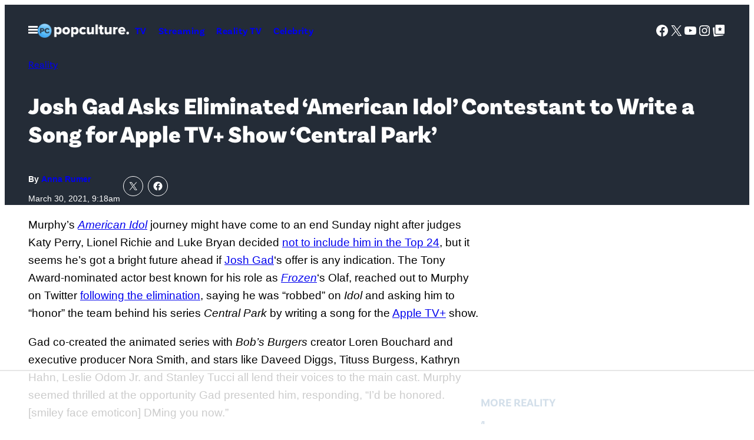

--- FILE ---
content_type: text/html; charset=UTF-8
request_url: https://popculture.com/reality-tv/news/josh-gad-asks-eliminated-american-idol-contestant-write-song-apple-tv-plus-show-central-park/
body_size: 65336
content:
<!DOCTYPE html>
<html lang="en-US">
<head>
	<meta charset="UTF-8" />
	<meta name="viewport" content="width=device-width, initial-scale=1" />
<meta name='robots' content='index, follow, max-image-preview:large, max-snippet:-1, max-video-preview:-1' />

	<!-- This site is optimized with the Yoast SEO Premium plugin v26.1 (Yoast SEO v26.1.1) - https://yoast.com/wordpress/plugins/seo/ -->
	<link rel="canonical" href="https://popculture.com/reality-tv/news/josh-gad-asks-eliminated-american-idol-contestant-write-song-apple-tv-plus-show-central-park/" />
	<meta property="og:locale" content="en_US" />
	<meta property="og:type" content="article" />
	<meta property="og:title" content="Josh Gad Asks Eliminated &#039;American Idol&#039; Contestant to Write a Song for Apple TV+ Show &#039;Central Park&#039;" />
	<meta property="og:description" content="Murphy&#8217;s American Idol journey might have come to an end Sunday night after judges Katy Perry, Lionel Richie and Luke Bryan decided not to include him in the Top 24, but it seems he&#8217;s got a bright future ahead if Josh Gad&#8216;s offer is any indication. The Tony Award-nominated actor best known for his role [&hellip;]" />
	<meta property="og:url" content="https://popculture.com/reality-tv/news/josh-gad-asks-eliminated-american-idol-contestant-write-song-apple-tv-plus-show-central-park/" />
	<meta property="og:site_name" content="PopCulture.com" />
	<meta property="article:published_time" content="2021-03-30T13:18:00+00:00" />
	<meta property="article:modified_time" content="2024-10-07T15:47:52+00:00" />
	<meta property="og:image" content="https://popculture.com/wp-content/uploads/sites/5/2021/03/14024377-87b5-44da-926d-abcee03cd657.png?w=640" />
	<meta property="og:image:width" content="640" />
	<meta property="og:image:height" content="320" />
	<meta property="og:image:type" content="image/png" />
	<meta name="author" content="Anna Rumer" />
	<meta name="twitter:card" content="summary_large_image" />
	<meta name="twitter:label1" content="Written by" />
	<meta name="twitter:data1" content="Anna Rumer" />
	<meta name="twitter:label2" content="Est. reading time" />
	<meta name="twitter:data2" content="2 minutes" />
	<script type="application/ld+json" class="yoast-schema-graph">{"@context":"https://schema.org","@graph":[{"@type":"Article","@id":"https://popculture.com/reality-tv/news/josh-gad-asks-eliminated-american-idol-contestant-write-song-apple-tv-plus-show-central-park/#article","isPartOf":{"@id":"https://popculture.com/reality-tv/news/josh-gad-asks-eliminated-american-idol-contestant-write-song-apple-tv-plus-show-central-park/"},"author":[{"@id":"https://popculture.com/author/anna-rumer/"}],"headline":"Josh Gad Asks Eliminated &#8216;American Idol&#8217; Contestant to Write a Song for Apple TV+ Show &#8216;Central Park&#8217;","datePublished":"2021-03-30T13:18:00+00:00","dateModified":"2024-10-07T15:47:52+00:00","mainEntityOfPage":{"@id":"https://popculture.com/reality-tv/news/josh-gad-asks-eliminated-american-idol-contestant-write-song-apple-tv-plus-show-central-park/"},"wordCount":487,"publisher":{"@id":"https://popculture.com/#organization"},"image":{"@id":"https://popculture.com/reality-tv/news/josh-gad-asks-eliminated-american-idol-contestant-write-song-apple-tv-plus-show-central-park/#primaryimage"},"thumbnailUrl":"https://popculture.com/wp-content/uploads/sites/5/2021/03/14024377-87b5-44da-926d-abcee03cd657.png","keywords":["American Idol","Apple TV+","Frozen","Josh Gad"],"articleSection":["Celebrity","Entertainment","Reality"],"inLanguage":"en-US"},{"@type":"WebPage","@id":"https://popculture.com/reality-tv/news/josh-gad-asks-eliminated-american-idol-contestant-write-song-apple-tv-plus-show-central-park/","url":"https://popculture.com/reality-tv/news/josh-gad-asks-eliminated-american-idol-contestant-write-song-apple-tv-plus-show-central-park/","name":"Josh Gad Asks Eliminated 'American Idol' Contestant to Write a Song for Apple TV+ Show 'Central Park' - PopCulture.com","isPartOf":{"@id":"https://popculture.com/#website"},"primaryImageOfPage":{"@id":"https://popculture.com/reality-tv/news/josh-gad-asks-eliminated-american-idol-contestant-write-song-apple-tv-plus-show-central-park/#primaryimage"},"image":{"@id":"https://popculture.com/reality-tv/news/josh-gad-asks-eliminated-american-idol-contestant-write-song-apple-tv-plus-show-central-park/#primaryimage"},"thumbnailUrl":"https://popculture.com/wp-content/uploads/sites/5/2021/03/14024377-87b5-44da-926d-abcee03cd657.png","datePublished":"2021-03-30T13:18:00+00:00","dateModified":"2024-10-07T15:47:52+00:00","breadcrumb":{"@id":"https://popculture.com/reality-tv/news/josh-gad-asks-eliminated-american-idol-contestant-write-song-apple-tv-plus-show-central-park/#breadcrumb"},"inLanguage":"en-US","potentialAction":[{"@type":"ReadAction","target":["https://popculture.com/reality-tv/news/josh-gad-asks-eliminated-american-idol-contestant-write-song-apple-tv-plus-show-central-park/"]}]},{"@type":"ImageObject","inLanguage":"en-US","@id":"https://popculture.com/reality-tv/news/josh-gad-asks-eliminated-american-idol-contestant-write-song-apple-tv-plus-show-central-park/#primaryimage","url":"https://popculture.com/wp-content/uploads/sites/5/2021/03/14024377-87b5-44da-926d-abcee03cd657.png","contentUrl":"https://popculture.com/wp-content/uploads/sites/5/2021/03/14024377-87b5-44da-926d-abcee03cd657.png","width":640,"height":320},{"@type":"BreadcrumbList","@id":"https://popculture.com/reality-tv/news/josh-gad-asks-eliminated-american-idol-contestant-write-song-apple-tv-plus-show-central-park/#breadcrumb","itemListElement":[{"@type":"ListItem","position":1,"name":"Home","item":"https://popculture.com/"},{"@type":"ListItem","position":2,"name":"Josh Gad Asks Eliminated &#8216;American Idol&#8217; Contestant to Write a Song for Apple TV+ Show &#8216;Central Park&#8217;"}]},{"@type":"WebSite","@id":"https://popculture.com/#website","url":"https://popculture.com/","name":"PopCulture.com","description":"Pop Culture News On Celebrities, Movies, TV shows, WWE, And More","publisher":{"@id":"https://popculture.com/#organization"},"potentialAction":[{"@type":"SearchAction","target":{"@type":"EntryPoint","urlTemplate":"https://popculture.com/?s={search_term_string}"},"query-input":{"@type":"PropertyValueSpecification","valueRequired":true,"valueName":"search_term_string"}}],"inLanguage":"en-US"},{"@type":"Organization","@id":"https://popculture.com/#organization","name":"PopCulture.com","url":"https://popculture.com/","logo":{"@type":"ImageObject","inLanguage":"en-US","@id":"https://popculture.com/#/schema/logo/image/","url":"https://popculture.com/wp-content/uploads/sites/5/2024/10/PopCulture-logo_1f401e.png","contentUrl":"https://popculture.com/wp-content/uploads/sites/5/2024/10/PopCulture-logo_1f401e.png","width":360,"height":55,"caption":"PopCulture.com"},"image":{"@id":"https://popculture.com/#/schema/logo/image/"}},{"@type":"Person","@id":"https://popculture.com/author/anna-rumer/","name":"Anna Rumer","url":"https://popculture.com/author/anna-rumer/","description":"Anna is a pop culture enthusiast who has been reporting on all things entertainment since 2017. Let&#8217;s talk TV.","image":{"@type":"ImageObject","inLanguage":"en-US","@id":"https://popculture.com/#/schema/person/image/","url":"https://popculture.com/wp-content/uploads/sites/5/2024/09/IMG_3274.jpg","contentUrl":"https://popculture.com/wp-content/uploads/sites/5/2024/09/IMG_3274.jpg","width":3024,"height":4032}}]}</script>
	<!-- / Yoast SEO Premium plugin. -->


<title>Josh Gad Asks Eliminated &#039;American Idol&#039; Contestant to Write a Song for Apple TV+ Show &#039;Central Park&#039; - PopCulture.com</title>
<link rel='dns-prefetch' href='//embeds.beehiiv.com' />
<link rel='dns-prefetch' href='//cdn.parsely.com' />
<link rel='dns-prefetch' href='//stats.wp.com' />
<link href='https://www.googletagmanager.com' rel='preconnect' />
<link rel="alternate" type="application/rss+xml" title="PopCulture.com &raquo; Feed" href="https://popculture.com/feed/" />
<link rel="alternate" type="application/rss+xml" title="PopCulture.com &raquo; Comments Feed" href="https://popculture.com/comments/feed/" />
<link rel="alternate" title="oEmbed (JSON)" type="application/json+oembed" href="https://popculture.com/wp-json/oembed/1.0/embed?url=https%3A%2F%2Fpopculture.com%2Freality-tv%2Fnews%2Fjosh-gad-asks-eliminated-american-idol-contestant-write-song-apple-tv-plus-show-central-park%2F" />
<link rel="alternate" title="oEmbed (XML)" type="text/xml+oembed" href="https://popculture.com/wp-json/oembed/1.0/embed?url=https%3A%2F%2Fpopculture.com%2Freality-tv%2Fnews%2Fjosh-gad-asks-eliminated-american-idol-contestant-write-song-apple-tv-plus-show-central-park%2F&#038;format=xml" />
<style id='wp-img-auto-sizes-contain-inline-css'>
img:is([sizes=auto i],[sizes^="auto," i]){contain-intrinsic-size:3000px 1500px}
/*# sourceURL=wp-img-auto-sizes-contain-inline-css */
</style>
<style id='savage-platform-theme-menu-toggle-style-inline-css'>
.menu-toggle__button{background:var(--wp--custom--color--black);border:0;color:var(--wp--custom--color--white);cursor:pointer;display:block;margin:0 -1rem;padding:1rem}.menu-toggle__button:focus,.menu-toggle__button:hover{color:var(--wp--custom--color--neutral--60)}.menu-toggle__button svg{display:block}.menu-toggle__button--close,.menu-toggle__button--open[aria-expanded=true]{display:none}.menu-toggle__button--open[aria-expanded=true]+.menu-toggle__button--close{display:block}#mega-menu{position:absolute;top:100%;transform:translateX(-500%);visibility:hidden;width:100%;z-index:100}[dir=rtl] #mega-menu{transform:translateX(500%)}#mega-menu[aria-hidden=false]{transform:none;visibility:visible}

/*# sourceURL=https://popculture.com/wp-content/plugins/savage-platform/build/theme-menu-toggle/style-index.css */
</style>
<style id='pcm-2024-savage-platform-theme-menu-toggle-styles-inline-css'>
.menu-toggle__button{background-color:transparent}.menu-toggle__button:hover{color:var(--wp--custom--color--neutral--90)}

/*# sourceURL=https://popculture.com/wp-content/themes/pcm-2024/build/blocks/savage-platform/theme-menu-toggle.css */
</style>
<style id='wp-block-site-logo-inline-css'>
.wp-block-site-logo{box-sizing:border-box;line-height:0}.wp-block-site-logo a{display:inline-block;line-height:0}.wp-block-site-logo.is-default-size img{height:auto;width:120px}.wp-block-site-logo img{height:auto;max-width:100%}.wp-block-site-logo a,.wp-block-site-logo img{border-radius:inherit}.wp-block-site-logo.aligncenter{margin-left:auto;margin-right:auto;text-align:center}:root :where(.wp-block-site-logo.is-style-rounded){border-radius:9999px}
/*# sourceURL=https://popculture.com/wp-includes/blocks/site-logo/style.min.css */
</style>
<style id='savage-platform-theme-navigation-style-inline-css'>
.wp-block-savage-platform-theme-navigation ul{margin-bottom:0;margin-left:0;margin-top:0;padding-left:0}.wp-block-savage-platform-theme-navigation ul,.wp-block-savage-platform-theme-navigation ul li{list-style:none;margin-top:0;padding:0}.wp-block-savage-platform-theme-navigation .menu{display:flex;flex-flow:column wrap}@media(min-width:48rem){.wp-block-savage-platform-theme-navigation .menu{flex-direction:row}}.wp-block-savage-platform-theme-navigation .menu-item a{padding:.625rem;text-decoration:none}

/*# sourceURL=https://popculture.com/wp-content/plugins/savage-platform/build/theme-navigation/style-index.css */
</style>
<style id='block-visibility-screen-size-styles-inline-css'>
/* Large screens (desktops, 992px and up) */
@media ( min-width: 992px ) {
	.block-visibility-hide-large-screen {
		display: none !important;
	}
}

/* Medium screens (tablets, between 768px and 992px) */
@media ( min-width: 768px ) and ( max-width: 991.98px ) {
	.block-visibility-hide-medium-screen {
		display: none !important;
	}
}

/* Small screens (mobile devices, less than 768px) */
@media ( max-width: 767.98px ) {
	.block-visibility-hide-small-screen {
		display: none !important;
	}
}
/*# sourceURL=block-visibility-screen-size-styles-inline-css */
</style>
<style id='pcm-2024-savage-platform-theme-navigation-styles-inline-css'>
.wp-block-savage-platform-theme-navigation .menu-item a{font-family:var(--wp--custom--typography--font-family--secondary);font-weight:var(--wp--custom--typography--font-weight--semibold);letter-spacing:.03em}.wp-block-savage-platform-theme-navigation[data-location=header] .menu-item a{font-size:var(--wp--custom--typography--font-size--normal)}.wp-block-savage-platform-theme-navigation[data-location=footer]{display:flex}@media(min-width:48rem){.wp-block-savage-platform-theme-navigation[data-location=footer]{justify-content:center}}.wp-block-savage-platform-theme-navigation[data-location=footer] .menu{-moz-column-gap:var(--wp--custom--spacing--block-gap);column-gap:var(--wp--custom--spacing--block-gap)}@media(min-width:48rem){.wp-block-savage-platform-theme-navigation[data-location=footer] .menu{justify-content:center}}.wp-block-savage-platform-theme-navigation[data-location=footer] .menu-item a{font-size:var(--wp--custom--typography--font-size--sm);padding-inline:unset}@media(min-width:48rem){.wp-block-savage-platform-theme-navigation[data-location=footer] .menu-item a{font-size:var(--wp--custom--typography--font-size--normal)}}.wp-block-savage-platform-theme-navigation[data-location=mega-menu-1] .menu{flex-direction:row;flex-wrap:wrap;gap:var(--wp--custom--spacing--menu-gap);justify-content:space-between}.wp-block-savage-platform-theme-navigation[data-location=mega-menu-1] .menu-item a{display:block;font-size:var(--wp--custom--typography--font-size--medium);padding:4px 0;padding-inline:unset}.wp-block-savage-platform-theme-navigation[data-location=mega-menu-1] .menu-item a:hover{text-decoration:underline}.wp-block-savage-platform-theme-navigation[data-location=mega-menu-1] .menu>.menu-item{flex:0 0 calc(50% - var(--wp--custom--spacing--menu-gap))}@media(min-width:48rem){.wp-block-savage-platform-theme-navigation[data-location=mega-menu-1] .menu>.menu-item{flex:1 1 calc(33.333% - var(--wp--custom--spacing--menu-gap))}}@media(min-width:64rem){.wp-block-savage-platform-theme-navigation[data-location=mega-menu-1] .menu>.menu-item{flex:1 1 calc(16.666% - var(--wp--custom--spacing--menu-gap))}}.wp-block-savage-platform-theme-navigation[data-location=mega-menu-1] .sub-menu .menu-item{flex:1 1 100%}.wp-block-savage-platform-theme-navigation[data-location=mega-menu-1] .sub-menu .menu-item a{display:block;font-family:var(--wp--custom--typography--font-family--primary);font-size:var(--wp--custom--typography--font-size--sm);font-weight:var(--wp--custom--typography--font-weight--normal);padding:4px 0}

/*# sourceURL=https://popculture.com/wp-content/themes/pcm-2024/build/blocks/savage-platform/theme-navigation.css */
</style>
<style id='wp-block-group-inline-css'>
.wp-block-group{box-sizing:border-box}:where(.wp-block-group.wp-block-group-is-layout-constrained){position:relative}
/*# sourceURL=https://popculture.com/wp-includes/blocks/group/style.min.css */
</style>
<style id='pcm-2024-core-group-styles-inline-css'>
.wp-block-group.site-header{position:relative}.entry-header--hero{padding-block:var(--wp--preset--spacing--50)}@media(min-width:64rem){.entry-header--hero{padding-block:var(--wp--preset--spacing--70)}}@media(max-width:63.9375rem){.entry-header--hero .entry-header__meta{border-top:1px solid var(--wp--preset--color--primary-dark);justify-content:space-between;margin-block-start:var(--wp--preset--spacing--50);padding-block-start:var(--wp--preset--spacing--50)}}@media(min-width:64rem){.entry-header--hero .entry-header__meta{gap:3.75rem}.entry-aside{margin-inline:auto;max-width:var(--wp--custom--spacing--sidebar-width)}.entry-aside.is-layout-flow>*+*{margin-block-start:var(--wp--preset--spacing--80)}}.entry-aside>:first-child:empty+*{margin-block-start:unset}.site-header__mega-menu .wp-block-search__input{border:0;border-radius:0;font-size:var(--wp--custom--typography--font-size--sm)}.site-header__mega-menu .wp-block-search__button.has-icon{background-color:var(--wp--custom--color--white);border-radius:0;color:var(--wp--custom--color--neutral--0);margin-left:0}.site-header__mega-menu .wp-block-social-links{justify-content:center}@media(min-width:37.5rem){.wp-block-group.profile-header{flex-direction:row}.wp-block-group.profile-header *{justify-content:start;text-align:left}}.wp-block-group.trending-bar{overflow-x:auto;padding-bottom:var(--wp--preset--spacing--50)}.wp-block-group.trending-bar .wp-block-heading,.wp-block-group.trending-bar>.wp-block-navigation{white-space:nowrap}.wp-block-group.trending-bar .wp-block-navigation-item+.wp-block-navigation-item{border-left:1px solid var(--wp--custom--color--neutral--90);padding-left:var(--wp--preset--spacing--30)}.wp-block-group.trending-bar .wp-block-navigation-item__content{color:var(--wp--custom--color--neutral--10);font-weight:var(--wp--custom--font-weight--noraml);text-decoration:none}.wp-block-group.trending-bar .wp-block-navigation-item__content:hover{text-decoration:underline}.wp-block-group.trending-bar+*{margin-block-start:var(--wp--preset--spacing--30)}@media(min-width:64rem){.wp-block-group.ad-container-header{min-height:250px}}.wp-block-template-part.ad-header-template,.wp-block-template-part.ad-header-template+*{margin-block-start:0}

/*# sourceURL=https://popculture.com/wp-content/themes/pcm-2024/build/blocks/core/group.css */
</style>
<link rel='stylesheet' id='all-css-20' href='https://popculture.com/wp-includes/blocks/social-links/style.min.css?m=1765909332g' type='text/css' media='all' />
<style id='wp-block-search-inline-css'>
.wp-block-search__button{margin-left:10px;word-break:normal}.wp-block-search__button.has-icon{line-height:0}.wp-block-search__button svg{height:1.25em;min-height:24px;min-width:24px;width:1.25em;fill:currentColor;vertical-align:text-bottom}:where(.wp-block-search__button){border:1px solid #ccc;padding:6px 10px}.wp-block-search__inside-wrapper{display:flex;flex:auto;flex-wrap:nowrap;max-width:100%}.wp-block-search__label{width:100%}.wp-block-search.wp-block-search__button-only .wp-block-search__button{box-sizing:border-box;display:flex;flex-shrink:0;justify-content:center;margin-left:0;max-width:100%}.wp-block-search.wp-block-search__button-only .wp-block-search__inside-wrapper{min-width:0!important;transition-property:width}.wp-block-search.wp-block-search__button-only .wp-block-search__input{flex-basis:100%;transition-duration:.3s}.wp-block-search.wp-block-search__button-only.wp-block-search__searchfield-hidden,.wp-block-search.wp-block-search__button-only.wp-block-search__searchfield-hidden .wp-block-search__inside-wrapper{overflow:hidden}.wp-block-search.wp-block-search__button-only.wp-block-search__searchfield-hidden .wp-block-search__input{border-left-width:0!important;border-right-width:0!important;flex-basis:0;flex-grow:0;margin:0;min-width:0!important;padding-left:0!important;padding-right:0!important;width:0!important}:where(.wp-block-search__input){appearance:none;border:1px solid #949494;flex-grow:1;font-family:inherit;font-size:inherit;font-style:inherit;font-weight:inherit;letter-spacing:inherit;line-height:inherit;margin-left:0;margin-right:0;min-width:3rem;padding:8px;text-decoration:unset!important;text-transform:inherit}:where(.wp-block-search__button-inside .wp-block-search__inside-wrapper){background-color:#fff;border:1px solid #949494;box-sizing:border-box;padding:4px}:where(.wp-block-search__button-inside .wp-block-search__inside-wrapper) .wp-block-search__input{border:none;border-radius:0;padding:0 4px}:where(.wp-block-search__button-inside .wp-block-search__inside-wrapper) .wp-block-search__input:focus{outline:none}:where(.wp-block-search__button-inside .wp-block-search__inside-wrapper) :where(.wp-block-search__button){padding:4px 8px}.wp-block-search.aligncenter .wp-block-search__inside-wrapper{margin:auto}.wp-block[data-align=right] .wp-block-search.wp-block-search__button-only .wp-block-search__inside-wrapper{float:right}
/*# sourceURL=https://popculture.com/wp-includes/blocks/search/style.min.css */
</style>
<style id='savage-platform-post-primary-term-style-inline-css'>
.wp-block-savage-platform-post-primary-term{font-family:var(--wp--custom--typography--font-family--secondary);font-size:var(--wp--custom--typography--font-size--sm);font-weight:var(--wp--custom--typography--font-weight--normal);line-height:var(--wp--custom--typography--line-height--base)}@media(min-width:48rem){.wp-block-savage-platform-post-primary-term{font-size:var(--wp--custom--typography--font-size--normal)}}

/*# sourceURL=https://popculture.com/wp-content/plugins/savage-platform/build/post-primary-term/style-index.css */
</style>
<style id='pcm-2024-savage-platform-post-primary-term-styles-inline-css'>
.has-text-color .wp-block-savage-platform-post-primary-term{color:inherit}

/*# sourceURL=https://popculture.com/wp-content/themes/pcm-2024/build/blocks/savage-platform/post-primary-term.css */
</style>
<style id='wp-block-post-title-inline-css'>
.wp-block-post-title{box-sizing:border-box;word-break:break-word}.wp-block-post-title :where(a){display:inline-block;font-family:inherit;font-size:inherit;font-style:inherit;font-weight:inherit;letter-spacing:inherit;line-height:inherit;text-decoration:inherit}
/*# sourceURL=https://popculture.com/wp-includes/blocks/post-title/style.min.css */
</style>
<style id='pcm-2024-core-post-title-styles-inline-css'>
.entry-title--single{font-size:clamp(1.75rem,4vw,2.5rem);text-wrap:balance}

/*# sourceURL=https://popculture.com/wp-content/themes/pcm-2024/build/blocks/core/post-title.css */
</style>
<style id='savage-platform-post-byline-style-inline-css'>
.wp-block-savage-platform-post-byline{font-family:var(--wp--custom--typography--font-family--secondary);font-size:var(--wp--custom--typography--font-size--sm);font-weight:var(--wp--custom--typography--font-weight--bold);line-height:var(--wp--custom--typography--line-height--xxs)}.wp-block-savage-platform-post-byline a{font-weight:var(--wp--custom--typography--font-weight--black);text-decoration:none}

/*# sourceURL=https://popculture.com/wp-content/plugins/savage-platform/build/post-byline/style-index.css */
</style>
<style id='pcm-2024-savage-platform-post-byline-styles-inline-css'>
.wp-block-savage-platform-post-byline{font-family:var(--wp--custom--typography--font-family--primary);font-size:var(--wp--custom--typography--font-size--tiny);font-weight:var(--wp--custom--typography--font-weight--bold)}@media(min-width:64rem){.wp-block-savage-platform-post-byline{font-size:var(--wp--custom--typography--font-size--sm)}}

/*# sourceURL=https://popculture.com/wp-content/themes/pcm-2024/build/blocks/savage-platform/post-byline.css */
</style>
<style id='wp-block-post-date-inline-css'>
.wp-block-post-date{box-sizing:border-box}
/*# sourceURL=https://popculture.com/wp-includes/blocks/post-date/style.min.css */
</style>
<link rel='stylesheet' id='all-css-38' href='https://popculture.com/wp-content/plugins/savage-platform/build/core-post-date/index.css?m=1765813520g' type='text/css' media='all' />
<style id='pcm-2024-core-post-date-styles-inline-css'>
.wp-block-post-date{color:var(--wp--custom--color--neutral--10);font-size:var(--wp--custom--typography--font-size--tiny)}@media(min-width:64rem){.wp-block-post-date{font-size:var(--wp--custom--typography--font-size--sm)}}.has-text-color .wp-block-post-date{color:inherit}

/*# sourceURL=https://popculture.com/wp-content/themes/pcm-2024/build/blocks/core/post-date.css */
</style>
<style id='jetpack-block-sharing-button-inline-css'>
a.jetpack-sharing-button__button{color:inherit}.jetpack-sharing-button__button{align-items:center;background:#fff;border-radius:4px;box-shadow:0 1px 2px #0000001f,0 0 0 1px #0000001f;color:inherit;cursor:default;display:flex;flex-direction:row;font-size:inherit;font-weight:500;height:auto;justify-content:center;line-height:23px;margin:4px 4px 0;padding:4px 9px 3px;text-decoration:none}.jetpack-sharing-button__button svg{fill:currentColor;height:1.5em;width:1.5em}.jetpack-sharing-button__button:hover{box-shadow:0 1px 2px #00000038,0 0 0 1px #00000038;cursor:pointer}.jetpack-sharing-button__button.components-button{font-size:inherit;padding:4px 11px 3px 9px}.jetpack-sharing-button__button.style-icon{border:0;border-radius:50%;box-shadow:none;color:#fff;height:auto;line-height:1;margin-bottom:0;padding:7px;position:relative;top:-2px;width:auto}.jetpack-sharing-button__button.style-icon.share-bluesky{background:#0085ff}.jetpack-sharing-button__button.style-icon.share-x{background:#000}.jetpack-sharing-button__button.style-icon.share-print{background:#c5c2c2}.jetpack-sharing-button__button.style-icon.share-reddit{background:#5f99cf}.jetpack-sharing-button__button.style-icon.share-facebook{background:#0866ff}.jetpack-sharing-button__button.style-icon.share-linkedin{background:#0976b4}.jetpack-sharing-button__button.style-icon.share-mail{background:#c5c2c2}.jetpack-sharing-button__button.style-icon.share-twitter{background:#55acee}.jetpack-sharing-button__button.style-icon.share-tumblr{background:#35465c}.jetpack-sharing-button__button.style-icon.share-pinterest{background:#cc2127}.jetpack-sharing-button__button.style-icon.share-pocket{background:#ee4256}.jetpack-sharing-button__button.style-icon.share-telegram{background:#08c}.jetpack-sharing-button__button.style-icon.share-threads{background:#000}.jetpack-sharing-button__button.style-icon.share-whatsapp{background:#43d854}.jetpack-sharing-button__button.style-icon.share-mastodon{background:#6364ff}.jetpack-sharing-button__button.style-icon.share-nextdoor{background:#8ed500}.jetpack-sharing-button__button.style-icon.share-share{background:#000}.jetpack-sharing-button__button.style-icon.is-custom{padding:8px;top:2px}.jetpack-sharing-button__button.style-icon-text{margin-inline-end:4px;padding-inline-end:11px}.style-icon .jetpack-sharing-button__service-label,.style-text .sharing-buttons-preview-button__custom-icon,.style-text .social-logo{display:none}.jetpack-sharing-button__list-item{display:flex;flex-direction:row;flex-wrap:wrap;gap:5px;list-style-type:none;padding:0}.jetpack-sharing-button__list-item:first-child .jetpack-sharing-button__button{margin-inline-start:0}.style-icon-text .jetpack-sharing-button__service-label{margin-inline-start:5px}.tooltip{display:inline-block;position:relative}.tooltip .tooltiptext{background-color:#555;border-radius:6px;bottom:120%;color:#fff;display:none;padding:5px;position:absolute;text-align:center;width:5.5em}
/*# sourceURL=https://popculture.com/wp-content/mu-plugins/jetpack-15.4/_inc/blocks/sharing-button/view.css?minify=false */
</style>
<style id='jetpack-sharing-buttons-style-inline-css'>
.jetpack-sharing-buttons__services-list{display:flex;flex-direction:row;flex-wrap:wrap;gap:0;list-style-type:none;margin:5px;padding:0}.jetpack-sharing-buttons__services-list.has-small-icon-size{font-size:12px}.jetpack-sharing-buttons__services-list.has-normal-icon-size{font-size:16px}.jetpack-sharing-buttons__services-list.has-large-icon-size{font-size:24px}.jetpack-sharing-buttons__services-list.has-huge-icon-size{font-size:36px}@media print{.jetpack-sharing-buttons__services-list{display:none!important}}.editor-styles-wrapper .wp-block-jetpack-sharing-buttons{gap:0;padding-inline-start:0}ul.jetpack-sharing-buttons__services-list.has-background{padding:1.25em 2.375em}
/*# sourceURL=https://popculture.com/wp-content/mu-plugins/jetpack-15.4/_inc/blocks/sharing-buttons/view.css */
</style>
<style id='pcm-2024-jetpack-sharing-buttons-styles-inline-css'>
.wp-block-jetpack-sharing-buttons.is-layout-flex{gap:.125rem}.wp-block-jetpack-sharing-buttons li:last-of-type a{margin-right:0}.jetpack-sharing-button__button.style-icon{border:1px solid var(--wp--custom--color--white);border-radius:50%}.jetpack-sharing-button__button.style-icon.share-facebook,.jetpack-sharing-button__button.style-icon.share-x{background:none}

/*# sourceURL=https://popculture.com/wp-content/themes/pcm-2024/build/blocks/jetpack/sharing-buttons.css */
</style>
<style id='wp-block-paragraph-inline-css'>
.is-small-text{font-size:.875em}.is-regular-text{font-size:1em}.is-large-text{font-size:2.25em}.is-larger-text{font-size:3em}.has-drop-cap:not(:focus):first-letter{float:left;font-size:8.4em;font-style:normal;font-weight:100;line-height:.68;margin:.05em .1em 0 0;text-transform:uppercase}body.rtl .has-drop-cap:not(:focus):first-letter{float:none;margin-left:.1em}p.has-drop-cap.has-background{overflow:hidden}:root :where(p.has-background){padding:1.25em 2.375em}:where(p.has-text-color:not(.has-link-color)) a{color:inherit}p.has-text-align-left[style*="writing-mode:vertical-lr"],p.has-text-align-right[style*="writing-mode:vertical-rl"]{rotate:180deg}
/*# sourceURL=https://popculture.com/wp-includes/blocks/paragraph/style.min.css */
</style>
<style id='savage-platform-primis-video-style-inline-css'>
.wp-block-savage-platform-primis-video__heading{border-color:var(--wp--custom--color--border--base);border-style:solid;border-width:0 0 1px;font-size:var(--wp--custom--typography--font-size--xl);padding-block-end:.75rem}@media(min-width:64rem){.wp-block-savage-platform-primis-video__heading{border-width:0 0 3px}}.wp-block-savage-platform-primis-video__wrapper{aspect-ratio:16/9;margin-inline:auto;max-width:600px}

/*# sourceURL=https://popculture.com/wp-content/plugins/savage-platform/build/primis-video/style-index.css */
</style>
<style id='savage-platform-prism-codesnippet-style-inline-css'>


/*# sourceURL=https://popculture.com/wp-content/plugins/savage-platform/build/prism-codesnippet/style-index.css */
</style>
<style id='wp-block-heading-inline-css'>
h1:where(.wp-block-heading).has-background,h2:where(.wp-block-heading).has-background,h3:where(.wp-block-heading).has-background,h4:where(.wp-block-heading).has-background,h5:where(.wp-block-heading).has-background,h6:where(.wp-block-heading).has-background{padding:1.25em 2.375em}h1.has-text-align-left[style*=writing-mode]:where([style*=vertical-lr]),h1.has-text-align-right[style*=writing-mode]:where([style*=vertical-rl]),h2.has-text-align-left[style*=writing-mode]:where([style*=vertical-lr]),h2.has-text-align-right[style*=writing-mode]:where([style*=vertical-rl]),h3.has-text-align-left[style*=writing-mode]:where([style*=vertical-lr]),h3.has-text-align-right[style*=writing-mode]:where([style*=vertical-rl]),h4.has-text-align-left[style*=writing-mode]:where([style*=vertical-lr]),h4.has-text-align-right[style*=writing-mode]:where([style*=vertical-rl]),h5.has-text-align-left[style*=writing-mode]:where([style*=vertical-lr]),h5.has-text-align-right[style*=writing-mode]:where([style*=vertical-rl]),h6.has-text-align-left[style*=writing-mode]:where([style*=vertical-lr]),h6.has-text-align-right[style*=writing-mode]:where([style*=vertical-rl]){rotate:180deg}
/*# sourceURL=https://popculture.com/wp-includes/blocks/heading/style.min.css */
</style>
<link rel='stylesheet' id='all-css-54' href='https://popculture.com/wp-content/themes/pcm-2024/build/blocks/core/heading.css?m=1765813520g' type='text/css' media='all' />
<style id='wp-block-post-content-inline-css'>
.wp-block-post-content{display:flow-root}
/*# sourceURL=https://popculture.com/wp-includes/blocks/post-content/style.min.css */
</style>
<style id='wp-block-separator-inline-css'>
@charset "UTF-8";.wp-block-separator{border:none;border-top:2px solid}:root :where(.wp-block-separator.is-style-dots){height:auto;line-height:1;text-align:center}:root :where(.wp-block-separator.is-style-dots):before{color:currentColor;content:"···";font-family:serif;font-size:1.5em;letter-spacing:2em;padding-left:2em}.wp-block-separator.is-style-dots{background:none!important;border:none!important}
/*# sourceURL=https://popculture.com/wp-includes/blocks/separator/style.min.css */
</style>
<style id='pcm-2024-core-separator-styles-inline-css'>
.wp-block-separator.has-border-color-light{border-color:var(--wp--custom--color--border--light)}

/*# sourceURL=https://popculture.com/wp-content/themes/pcm-2024/build/blocks/core/separator.css */
</style>
<style id='wp-block-post-terms-inline-css'>
.wp-block-post-terms{box-sizing:border-box}.wp-block-post-terms .wp-block-post-terms__separator{white-space:pre-wrap}
/*# sourceURL=https://popculture.com/wp-includes/blocks/post-terms/style.min.css */
</style>
<style id='wp-block-button-inline-css'>
.wp-block-button__link{align-content:center;box-sizing:border-box;cursor:pointer;display:inline-block;height:100%;text-align:center;word-break:break-word}.wp-block-button__link.aligncenter{text-align:center}.wp-block-button__link.alignright{text-align:right}:where(.wp-block-button__link){border-radius:9999px;box-shadow:none;padding:calc(.667em + 2px) calc(1.333em + 2px);text-decoration:none}.wp-block-button[style*=text-decoration] .wp-block-button__link{text-decoration:inherit}.wp-block-buttons>.wp-block-button.has-custom-width{max-width:none}.wp-block-buttons>.wp-block-button.has-custom-width .wp-block-button__link{width:100%}.wp-block-buttons>.wp-block-button.has-custom-font-size .wp-block-button__link{font-size:inherit}.wp-block-buttons>.wp-block-button.wp-block-button__width-25{width:calc(25% - var(--wp--style--block-gap, .5em)*.75)}.wp-block-buttons>.wp-block-button.wp-block-button__width-50{width:calc(50% - var(--wp--style--block-gap, .5em)*.5)}.wp-block-buttons>.wp-block-button.wp-block-button__width-75{width:calc(75% - var(--wp--style--block-gap, .5em)*.25)}.wp-block-buttons>.wp-block-button.wp-block-button__width-100{flex-basis:100%;width:100%}.wp-block-buttons.is-vertical>.wp-block-button.wp-block-button__width-25{width:25%}.wp-block-buttons.is-vertical>.wp-block-button.wp-block-button__width-50{width:50%}.wp-block-buttons.is-vertical>.wp-block-button.wp-block-button__width-75{width:75%}.wp-block-button.is-style-squared,.wp-block-button__link.wp-block-button.is-style-squared{border-radius:0}.wp-block-button.no-border-radius,.wp-block-button__link.no-border-radius{border-radius:0!important}:root :where(.wp-block-button .wp-block-button__link.is-style-outline),:root :where(.wp-block-button.is-style-outline>.wp-block-button__link){border:2px solid;padding:.667em 1.333em}:root :where(.wp-block-button .wp-block-button__link.is-style-outline:not(.has-text-color)),:root :where(.wp-block-button.is-style-outline>.wp-block-button__link:not(.has-text-color)){color:currentColor}:root :where(.wp-block-button .wp-block-button__link.is-style-outline:not(.has-background)),:root :where(.wp-block-button.is-style-outline>.wp-block-button__link:not(.has-background)){background-color:initial;background-image:none}
/*# sourceURL=https://popculture.com/wp-includes/blocks/button/style.min.css */
</style>
<style id='pcm-2024-core-button-styles-inline-css'>
.wp-block-button.is-style-link .wp-block-button__link{align-items:center;background-color:unset;color:currentColor;display:flex;flex-flow:row nowrap;gap:var(--wp--preset--spacing--20);padding:unset;text-decoration:none}.wp-block-button.is-style-link .wp-block-button__link:after{background-color:currentColor;content:"";display:block;flex-shrink:0;height:13px;-webkit-mask-image:url([data-uri]);mask-image:url([data-uri]);width:12px}.wp-block-button.is-style-link .wp-block-button__link:hover{text-decoration:underline}.wp-block-button.wp-block-button--google-cta .wp-block-button__link--google-cta{border-radius:3.125rem;font-size:var(--wp--custom--typography--font-size--sm);text-transform:none}

/*# sourceURL=https://popculture.com/wp-content/themes/pcm-2024/build/blocks/core/button.css */
</style>
<style id='wp-block-buttons-inline-css'>
.wp-block-buttons{box-sizing:border-box}.wp-block-buttons.is-vertical{flex-direction:column}.wp-block-buttons.is-vertical>.wp-block-button:last-child{margin-bottom:0}.wp-block-buttons>.wp-block-button{display:inline-block;margin:0}.wp-block-buttons.is-content-justification-left{justify-content:flex-start}.wp-block-buttons.is-content-justification-left.is-vertical{align-items:flex-start}.wp-block-buttons.is-content-justification-center{justify-content:center}.wp-block-buttons.is-content-justification-center.is-vertical{align-items:center}.wp-block-buttons.is-content-justification-right{justify-content:flex-end}.wp-block-buttons.is-content-justification-right.is-vertical{align-items:flex-end}.wp-block-buttons.is-content-justification-space-between{justify-content:space-between}.wp-block-buttons.aligncenter{text-align:center}.wp-block-buttons:not(.is-content-justification-space-between,.is-content-justification-right,.is-content-justification-left,.is-content-justification-center) .wp-block-button.aligncenter{margin-left:auto;margin-right:auto;width:100%}.wp-block-buttons[style*=text-decoration] .wp-block-button,.wp-block-buttons[style*=text-decoration] .wp-block-button__link{text-decoration:inherit}.wp-block-buttons.has-custom-font-size .wp-block-button__link{font-size:inherit}.wp-block-buttons .wp-block-button__link{width:100%}.wp-block-button.aligncenter{text-align:center}
/*# sourceURL=https://popculture.com/wp-includes/blocks/buttons/style.min.css */
</style>
<style id='wp-block-post-template-inline-css'>
.wp-block-post-template{box-sizing:border-box;list-style:none;margin-bottom:0;margin-top:0;max-width:100%;padding:0}.wp-block-post-template.is-flex-container{display:flex;flex-direction:row;flex-wrap:wrap;gap:1.25em}.wp-block-post-template.is-flex-container>li{margin:0;width:100%}@media (min-width:600px){.wp-block-post-template.is-flex-container.is-flex-container.columns-2>li{width:calc(50% - .625em)}.wp-block-post-template.is-flex-container.is-flex-container.columns-3>li{width:calc(33.33333% - .83333em)}.wp-block-post-template.is-flex-container.is-flex-container.columns-4>li{width:calc(25% - .9375em)}.wp-block-post-template.is-flex-container.is-flex-container.columns-5>li{width:calc(20% - 1em)}.wp-block-post-template.is-flex-container.is-flex-container.columns-6>li{width:calc(16.66667% - 1.04167em)}}@media (max-width:600px){.wp-block-post-template-is-layout-grid.wp-block-post-template-is-layout-grid.wp-block-post-template-is-layout-grid.wp-block-post-template-is-layout-grid{grid-template-columns:1fr}}.wp-block-post-template-is-layout-constrained>li>.alignright,.wp-block-post-template-is-layout-flow>li>.alignright{float:right;margin-inline-end:0;margin-inline-start:2em}.wp-block-post-template-is-layout-constrained>li>.alignleft,.wp-block-post-template-is-layout-flow>li>.alignleft{float:left;margin-inline-end:2em;margin-inline-start:0}.wp-block-post-template-is-layout-constrained>li>.aligncenter,.wp-block-post-template-is-layout-flow>li>.aligncenter{margin-inline-end:auto;margin-inline-start:auto}
/*# sourceURL=https://popculture.com/wp-includes/blocks/post-template/style.min.css */
</style>
<link rel='stylesheet' id='all-css-72' href='https://popculture.com/wp-content/themes/pcm-2024/build/blocks/core/post-template.css?m=1765813520g' type='text/css' media='all' />
<style id='savage-platform-raptive-ad-style-inline-css'>
.wp-block-savage-platform-raptive-ad .raptive-section-right{min-height:250px}.wp-block-savage-platform-raptive-ad .raptive-homepage-scroll,.wp-block-savage-platform-raptive-ad .raptive-section-scroll{min-height:90px}

/*# sourceURL=https://popculture.com/wp-content/plugins/savage-platform/build/raptive-ad/style-index.css */
</style>
<link rel='stylesheet' id='all-css-76' href='https://popculture.com/wp-includes/blocks/image/style.min.css?m=1765909331g' type='text/css' media='all' />
<style id='pcm-2024-core-image-styles-inline-css'>
.wp-block-image.alignfull figcaption{padding-inline:var(--wp--custom--spacing--site-edge)}.wp-block-image.alignleft,.wp-block-image.alignright{margin-block-end:1rem}@media(max-width:37.4375rem){body .is-layout-constrained>.wp-block-image.alignleft,body .is-layout-constrained>.wp-block-image.alignright,body .is-layout-flow>.wp-block-image.alignleft,body .is-layout-flow>.wp-block-image.alignright{float:none;margin-inline:unset}}.is-layout-constrained>.wp-block-image.alignleft{margin-inline-start:max(0px,(100% - var(--wp--style--global--content-size))/2)}.is-layout-constrained>.wp-block-image.alignright{margin-inline-end:max(0px,(100% - var(--wp--style--global--content-size))/2)}.wp-block-media-text__media img{border-radius:var(--wp--custom--border-radius--small)}

/*# sourceURL=https://popculture.com/wp-content/themes/pcm-2024/build/blocks/core/image.css */
</style>
<link rel='stylesheet' id='all-css-78' href='https://popculture.com/wp-content/plugins/savage-platform/build/beehiiv-form/style-index.css?m=1765813520g' type='text/css' media='all' />
<style id='pcm-2024-savage-platform-beehiiv-form-styles-inline-css'>
.wp-block-savage-platform-beehiiv-form{--wp--custom--spacing--block-gap:var(--wp--preset--spacing--50,1.25rem)}.wp-block-savage-platform-beehiiv-form__heading{font-size:var(--wp--custom--typography--font-size--xl);text-transform:uppercase}.wp-block-savage-platform-beehiiv-form__description{font-size:var(--wp--custom--typography--font-size--sm)}.wp-block-savage-platform-beehiiv-form__disclaimer{font-size:var(--wp--custom--typography--font-size--xs);font-style:italic;opacity:.8}

/*# sourceURL=https://popculture.com/wp-content/themes/pcm-2024/build/blocks/savage-platform/beehiiv-form.css */
</style>
<style id='wp-block-columns-inline-css'>
.wp-block-columns{box-sizing:border-box;display:flex;flex-wrap:wrap!important}@media (min-width:782px){.wp-block-columns{flex-wrap:nowrap!important}}.wp-block-columns{align-items:normal!important}.wp-block-columns.are-vertically-aligned-top{align-items:flex-start}.wp-block-columns.are-vertically-aligned-center{align-items:center}.wp-block-columns.are-vertically-aligned-bottom{align-items:flex-end}@media (max-width:781px){.wp-block-columns:not(.is-not-stacked-on-mobile)>.wp-block-column{flex-basis:100%!important}}@media (min-width:782px){.wp-block-columns:not(.is-not-stacked-on-mobile)>.wp-block-column{flex-basis:0;flex-grow:1}.wp-block-columns:not(.is-not-stacked-on-mobile)>.wp-block-column[style*=flex-basis]{flex-grow:0}}.wp-block-columns.is-not-stacked-on-mobile{flex-wrap:nowrap!important}.wp-block-columns.is-not-stacked-on-mobile>.wp-block-column{flex-basis:0;flex-grow:1}.wp-block-columns.is-not-stacked-on-mobile>.wp-block-column[style*=flex-basis]{flex-grow:0}:where(.wp-block-columns){margin-bottom:1.75em}:where(.wp-block-columns.has-background){padding:1.25em 2.375em}.wp-block-column{flex-grow:1;min-width:0;overflow-wrap:break-word;word-break:break-word}.wp-block-column.is-vertically-aligned-top{align-self:flex-start}.wp-block-column.is-vertically-aligned-center{align-self:center}.wp-block-column.is-vertically-aligned-bottom{align-self:flex-end}.wp-block-column.is-vertically-aligned-stretch{align-self:stretch}.wp-block-column.is-vertically-aligned-bottom,.wp-block-column.is-vertically-aligned-center,.wp-block-column.is-vertically-aligned-top{width:100%}
/*# sourceURL=https://popculture.com/wp-includes/blocks/columns/style.min.css */
</style>
<style id='pcm-2024-core-columns-styles-inline-css'>
@media(max-width:63.9375rem){.wp-block-columns.wp-block-columns--lg{flex-wrap:wrap!important}.wp-block-columns.wp-block-columns--lg:not(.is-not-stacked-on-mobile)>.wp-block-column{flex-basis:100%!important}}@media(min-width:64rem){.wp-block-columns.wp-block-columns--lg{flex-wrap:nowrap!important}.wp-block-columns.wp-block-columns--lg-reverse{flex-direction:row-reverse}.wp-block-columns.wp-block-columns--lg:not(.is-not-stacked-on-mobile)>.wp-block-column.entry-content-area__main{flex-basis:var(--wp--style--global--content-size);flex-grow:0;flex-shrink:1}.wp-block-columns.wp-block-columns--lg:not(.is-not-stacked-on-mobile)>.wp-block-column.entry-content-area__sidebar{flex-basis:var(--wp--custom--spacing--sidebar-width);flex-grow:1;flex-shrink:0}}@media(max-width:63.9375rem){.search .wp-block-column.entry-content-area__sidebar{order:-1}}

/*# sourceURL=https://popculture.com/wp-content/themes/pcm-2024/build/blocks/core/columns.css */
</style>
<style id='wp-block-post-featured-image-inline-css'>
.wp-block-post-featured-image{margin-left:0;margin-right:0}.wp-block-post-featured-image a{display:block;height:100%}.wp-block-post-featured-image :where(img){box-sizing:border-box;height:auto;max-width:100%;vertical-align:bottom;width:100%}.wp-block-post-featured-image.alignfull img,.wp-block-post-featured-image.alignwide img{width:100%}.wp-block-post-featured-image .wp-block-post-featured-image__overlay.has-background-dim{background-color:#000;inset:0;position:absolute}.wp-block-post-featured-image{position:relative}.wp-block-post-featured-image .wp-block-post-featured-image__overlay.has-background-gradient{background-color:initial}.wp-block-post-featured-image .wp-block-post-featured-image__overlay.has-background-dim-0{opacity:0}.wp-block-post-featured-image .wp-block-post-featured-image__overlay.has-background-dim-10{opacity:.1}.wp-block-post-featured-image .wp-block-post-featured-image__overlay.has-background-dim-20{opacity:.2}.wp-block-post-featured-image .wp-block-post-featured-image__overlay.has-background-dim-30{opacity:.3}.wp-block-post-featured-image .wp-block-post-featured-image__overlay.has-background-dim-40{opacity:.4}.wp-block-post-featured-image .wp-block-post-featured-image__overlay.has-background-dim-50{opacity:.5}.wp-block-post-featured-image .wp-block-post-featured-image__overlay.has-background-dim-60{opacity:.6}.wp-block-post-featured-image .wp-block-post-featured-image__overlay.has-background-dim-70{opacity:.7}.wp-block-post-featured-image .wp-block-post-featured-image__overlay.has-background-dim-80{opacity:.8}.wp-block-post-featured-image .wp-block-post-featured-image__overlay.has-background-dim-90{opacity:.9}.wp-block-post-featured-image .wp-block-post-featured-image__overlay.has-background-dim-100{opacity:1}.wp-block-post-featured-image:where(.alignleft,.alignright){width:100%}
/*# sourceURL=https://popculture.com/wp-includes/blocks/post-featured-image/style.min.css */
</style>
<style id='pcm-2024-core-post-featured-image-styles-inline-css'>
.wp-block-post-featured-image img{border-radius:var(--wp--custom--border-radius--small,.3125rem)}@media(min-width:64rem){.wp-block-post-featured-image img{border-radius:var(--wp--custom--border-radius--large,.625rem)}}.wp-block-post-featured-image figcaption{margin-block-start:var(--wp--preset--spacing--20)}

/*# sourceURL=https://popculture.com/wp-content/themes/pcm-2024/build/blocks/core/post-featured-image.css */
</style>
<style id='savage-platform-theme-copyright-style-inline-css'>
.wp-block-savage-platform-theme-copyright{align-self:start}@media(min-width:37.5rem){.wp-block-savage-platform-theme-copyright{align-self:center;color:var(--wp--custom--color--neutral--60)}}

/*# sourceURL=https://popculture.com/wp-content/plugins/savage-platform/build/theme-copyright/style-index.css */
</style>
<style id='pcm-2024-savage-platform-theme-copyright-styles-inline-css'>
@media(min-width:48rem){.wp-block-savage-platform-theme-copyright{text-align:center}}

/*# sourceURL=https://popculture.com/wp-content/themes/pcm-2024/build/blocks/savage-platform/theme-copyright.css */
</style>
<style id='wp-emoji-styles-inline-css'>

	img.wp-smiley, img.emoji {
		display: inline !important;
		border: none !important;
		box-shadow: none !important;
		height: 1em !important;
		width: 1em !important;
		margin: 0 0.07em !important;
		vertical-align: -0.1em !important;
		background: none !important;
		padding: 0 !important;
	}
/*# sourceURL=wp-emoji-styles-inline-css */
</style>
<style id='wp-block-library-inline-css'>
:root{--wp-block-synced-color:#7a00df;--wp-block-synced-color--rgb:122,0,223;--wp-bound-block-color:var(--wp-block-synced-color);--wp-editor-canvas-background:#ddd;--wp-admin-theme-color:#007cba;--wp-admin-theme-color--rgb:0,124,186;--wp-admin-theme-color-darker-10:#006ba1;--wp-admin-theme-color-darker-10--rgb:0,107,160.5;--wp-admin-theme-color-darker-20:#005a87;--wp-admin-theme-color-darker-20--rgb:0,90,135;--wp-admin-border-width-focus:2px}@media (min-resolution:192dpi){:root{--wp-admin-border-width-focus:1.5px}}.wp-element-button{cursor:pointer}:root .has-very-light-gray-background-color{background-color:#eee}:root .has-very-dark-gray-background-color{background-color:#313131}:root .has-very-light-gray-color{color:#eee}:root .has-very-dark-gray-color{color:#313131}:root .has-vivid-green-cyan-to-vivid-cyan-blue-gradient-background{background:linear-gradient(135deg,#00d084,#0693e3)}:root .has-purple-crush-gradient-background{background:linear-gradient(135deg,#34e2e4,#4721fb 50%,#ab1dfe)}:root .has-hazy-dawn-gradient-background{background:linear-gradient(135deg,#faaca8,#dad0ec)}:root .has-subdued-olive-gradient-background{background:linear-gradient(135deg,#fafae1,#67a671)}:root .has-atomic-cream-gradient-background{background:linear-gradient(135deg,#fdd79a,#004a59)}:root .has-nightshade-gradient-background{background:linear-gradient(135deg,#330968,#31cdcf)}:root .has-midnight-gradient-background{background:linear-gradient(135deg,#020381,#2874fc)}:root{--wp--preset--font-size--normal:16px;--wp--preset--font-size--huge:42px}.has-regular-font-size{font-size:1em}.has-larger-font-size{font-size:2.625em}.has-normal-font-size{font-size:var(--wp--preset--font-size--normal)}.has-huge-font-size{font-size:var(--wp--preset--font-size--huge)}.has-text-align-center{text-align:center}.has-text-align-left{text-align:left}.has-text-align-right{text-align:right}.has-fit-text{white-space:nowrap!important}#end-resizable-editor-section{display:none}.aligncenter{clear:both}.items-justified-left{justify-content:flex-start}.items-justified-center{justify-content:center}.items-justified-right{justify-content:flex-end}.items-justified-space-between{justify-content:space-between}.screen-reader-text{border:0;clip-path:inset(50%);height:1px;margin:-1px;overflow:hidden;padding:0;position:absolute;width:1px;word-wrap:normal!important}.screen-reader-text:focus{background-color:#ddd;clip-path:none;color:#444;display:block;font-size:1em;height:auto;left:5px;line-height:normal;padding:15px 23px 14px;text-decoration:none;top:5px;width:auto;z-index:100000}html :where(.has-border-color){border-style:solid}html :where([style*=border-top-color]){border-top-style:solid}html :where([style*=border-right-color]){border-right-style:solid}html :where([style*=border-bottom-color]){border-bottom-style:solid}html :where([style*=border-left-color]){border-left-style:solid}html :where([style*=border-width]){border-style:solid}html :where([style*=border-top-width]){border-top-style:solid}html :where([style*=border-right-width]){border-right-style:solid}html :where([style*=border-bottom-width]){border-bottom-style:solid}html :where([style*=border-left-width]){border-left-style:solid}html :where(img[class*=wp-image-]){height:auto;max-width:100%}:where(figure){margin:0 0 1em}html :where(.is-position-sticky){--wp-admin--admin-bar--position-offset:var(--wp-admin--admin-bar--height,0px)}@media screen and (max-width:600px){html :where(.is-position-sticky){--wp-admin--admin-bar--position-offset:0px}}
/*# sourceURL=/wp-includes/css/dist/block-library/common.min.css */
</style>
<style id='global-styles-inline-css'>
:root{--wp--preset--aspect-ratio--square: 1;--wp--preset--aspect-ratio--4-3: 4/3;--wp--preset--aspect-ratio--3-4: 3/4;--wp--preset--aspect-ratio--3-2: 3/2;--wp--preset--aspect-ratio--2-3: 2/3;--wp--preset--aspect-ratio--16-9: 16/9;--wp--preset--aspect-ratio--9-16: 9/16;--wp--preset--color--black: var(--wp--custom--color--black);--wp--preset--color--cyan-bluish-gray: #abb8c3;--wp--preset--color--white: var(--wp--custom--color--white);--wp--preset--color--pale-pink: #f78da7;--wp--preset--color--vivid-red: #cf2e2e;--wp--preset--color--luminous-vivid-orange: #ff6900;--wp--preset--color--luminous-vivid-amber: #fcb900;--wp--preset--color--light-green-cyan: #7bdcb5;--wp--preset--color--vivid-green-cyan: #00d084;--wp--preset--color--pale-cyan-blue: #8ed1fc;--wp--preset--color--vivid-cyan-blue: #0693e3;--wp--preset--color--vivid-purple: #9b51e0;--wp--preset--color--primary: var(--wp--custom--color--primary--base);--wp--preset--color--primary-dark: var(--wp--custom--color--primary--dark);--wp--preset--color--primary-darkest: var(--wp--custom--color--primary--darkest);--wp--preset--color--secondary: var(--wp--custom--color--secondary--base);--wp--preset--color--gray: var(--wp--custom--color--neutral--90);--wp--preset--gradient--vivid-cyan-blue-to-vivid-purple: linear-gradient(135deg,rgb(6,147,227) 0%,rgb(155,81,224) 100%);--wp--preset--gradient--light-green-cyan-to-vivid-green-cyan: linear-gradient(135deg,rgb(122,220,180) 0%,rgb(0,208,130) 100%);--wp--preset--gradient--luminous-vivid-amber-to-luminous-vivid-orange: linear-gradient(135deg,rgb(252,185,0) 0%,rgb(255,105,0) 100%);--wp--preset--gradient--luminous-vivid-orange-to-vivid-red: linear-gradient(135deg,rgb(255,105,0) 0%,rgb(207,46,46) 100%);--wp--preset--gradient--very-light-gray-to-cyan-bluish-gray: linear-gradient(135deg,rgb(238,238,238) 0%,rgb(169,184,195) 100%);--wp--preset--gradient--cool-to-warm-spectrum: linear-gradient(135deg,rgb(74,234,220) 0%,rgb(151,120,209) 20%,rgb(207,42,186) 40%,rgb(238,44,130) 60%,rgb(251,105,98) 80%,rgb(254,248,76) 100%);--wp--preset--gradient--blush-light-purple: linear-gradient(135deg,rgb(255,206,236) 0%,rgb(152,150,240) 100%);--wp--preset--gradient--blush-bordeaux: linear-gradient(135deg,rgb(254,205,165) 0%,rgb(254,45,45) 50%,rgb(107,0,62) 100%);--wp--preset--gradient--luminous-dusk: linear-gradient(135deg,rgb(255,203,112) 0%,rgb(199,81,192) 50%,rgb(65,88,208) 100%);--wp--preset--gradient--pale-ocean: linear-gradient(135deg,rgb(255,245,203) 0%,rgb(182,227,212) 50%,rgb(51,167,181) 100%);--wp--preset--gradient--electric-grass: linear-gradient(135deg,rgb(202,248,128) 0%,rgb(113,206,126) 100%);--wp--preset--gradient--midnight: linear-gradient(135deg,rgb(2,3,129) 0%,rgb(40,116,252) 100%);--wp--preset--font-size--small: 13px;--wp--preset--font-size--medium: 20px;--wp--preset--font-size--large: 36px;--wp--preset--font-size--x-large: 42px;--wp--preset--font-size--tiny: var(--wp--custom--typography--font-size--tiny);--wp--preset--font-size--xs: var(--wp--custom--typography--font-size--xs);--wp--preset--font-size--sm: var(--wp--custom--typography--font-size--sm);--wp--preset--font-size--normal: var(--wp--custom--typography--font-size--normal);--wp--preset--font-size--md: var(--wp--custom--typography--font-size--md);--wp--preset--font-size--lg: var(--wp--custom--typography--font-size--lg);--wp--preset--font-size--xl: var(--wp--custom--typography--font-size--xl);--wp--preset--font-size--xxl: var(--wp--custom--typography--font-size--xxl);--wp--preset--font-size--huge: var(--wp--custom--typography--font-size--huge);--wp--preset--font-family--sans-serif: "Helvetica Neue", Helvetica, Arial, sans-serif;--wp--preset--font-family--basic-sans: "Basic Sans", sans-serif;--wp--preset--font-family--mono: "Space Mono", ui-monospace, monospace;--wp--preset--spacing--20: 0.5rem;--wp--preset--spacing--30: 0.625rem;--wp--preset--spacing--40: 1rem;--wp--preset--spacing--50: 1.25rem;--wp--preset--spacing--60: 1.5rem;--wp--preset--spacing--70: 2.5rem;--wp--preset--spacing--80: 4rem;--wp--preset--shadow--natural: 6px 6px 9px rgba(0, 0, 0, 0.2);--wp--preset--shadow--deep: 12px 12px 50px rgba(0, 0, 0, 0.4);--wp--preset--shadow--sharp: 6px 6px 0px rgba(0, 0, 0, 0.2);--wp--preset--shadow--outlined: 6px 6px 0px -3px rgb(255, 255, 255), 6px 6px rgb(0, 0, 0);--wp--preset--shadow--crisp: 6px 6px 0px rgb(0, 0, 0);--wp--custom--color--primary--base: var(--wp--custom--color--blue);--wp--custom--color--primary--light: var(--wp--custom--color--neutral--60);--wp--custom--color--primary--dark: var(--wp--custom--color--deep-blue);--wp--custom--color--primary--darkest: var(--wp--custom--color--slate-gray);--wp--custom--color--secondary--base: var(--wp--custom--color--primary--base);--wp--custom--color--black: var(--wp--custom--color--neutral--0);--wp--custom--color--white: var(--wp--custom--color--neutral--100);--wp--custom--color--neutral--0: #000000;--wp--custom--color--neutral--10: #141414;--wp--custom--color--neutral--20: #333333;--wp--custom--color--neutral--30: #4D4D4D;--wp--custom--color--neutral--40: #666666;--wp--custom--color--neutral--50: #757575;--wp--custom--color--neutral--60: #909090;--wp--custom--color--neutral--70: #B3B3B3;--wp--custom--color--neutral--80: #C5C5C5;--wp--custom--color--neutral--90: #E8E8E8;--wp--custom--color--neutral--100: #FFFFFF;--wp--custom--color--text--base: var(--wp--custom--color--text--dark);--wp--custom--color--text--light: var(--wp--custom--color--white);--wp--custom--color--text--dark: var(--wp--custom--color--black);--wp--custom--color--text--medium: var(--wp--custom--color--neutral--50);--wp--custom--color--bg--base: var(--wp--custom--color--bg--light);--wp--custom--color--bg--light: var(--wp--custom--color--white);--wp--custom--color--bg--dark: var(--wp--custom--color--black);--wp--custom--color--bg--medium: var(--wp--custom--color--neutral--50);--wp--custom--color--border--base: var(--wp--custom--color--black);--wp--custom--color--border--lighter: var(--wp--custom--color--neutral--90);--wp--custom--color--border--light: var(--wp--custom--color--neutral--80);--wp--custom--color--border--dark: var(--wp--custom--color--neutral--10);--wp--custom--color--border--medium: var(--wp--custom--color--neutral--50);--wp--custom--color--slate-gray: #242C37;--wp--custom--color--deep-blue: #1e4058;--wp--custom--color--blue: #256295;--wp--custom--spacing--block-gap: 1.875rem;--wp--custom--spacing--column-gap: var(--wp--custom--spacing--site-edge);--wp--custom--spacing--menu-gap: 1.25rem;--wp--custom--spacing--site-edge: clamp(1.25rem, 3.33vw, 2.5rem);--wp--custom--spacing--sidebar-width: 300px;--wp--custom--typography--font-family--primary: var(--wp--preset--font-family--sans-serif);--wp--custom--typography--font-family--secondary: var(--wp--preset--font-family--basic-sans);--wp--custom--typography--font-family--display: var(--wp--custom--typography--font-family--secondary);--wp--custom--typography--font-family--mono: var(--wp--preset--font-family--mono);--wp--custom--typography--font-size--base: var(--wp--custom--typography--font-size--md);--wp--custom--typography--font-size--tiny: 0.6875rem;--wp--custom--typography--font-size--xs: 0.75rem;--wp--custom--typography--font-size--sm: 0.875rem;--wp--custom--typography--font-size--normal: 1rem;--wp--custom--typography--font-size--md: 1.1875rem;--wp--custom--typography--font-size--lg: 1.25rem;--wp--custom--typography--font-size--xl: 1.375rem;--wp--custom--typography--font-size--xxl: 1.5rem;--wp--custom--typography--font-size--huge: 2rem;--wp--custom--typography--font-size--display: 3rem;--wp--custom--typography--font-weight--thin: 100;--wp--custom--typography--font-weight--extra-light: 200;--wp--custom--typography--font-weight--light: 300;--wp--custom--typography--font-weight--normal: 400;--wp--custom--typography--font-weight--medium: 500;--wp--custom--typography--font-weight--semibold: 600;--wp--custom--typography--font-weight--bold: 700;--wp--custom--typography--font-weight--black: 900;--wp--custom--typography--line-height--xxs: 1.125;--wp--custom--typography--line-height--xs: 1.2;--wp--custom--typography--line-height--sm: 1.25;--wp--custom--typography--line-height--md: 1.4;--wp--custom--typography--line-height--lg: 1.58;--wp--custom--typography--line-height--xl: 1.75;--wp--custom--typography--line-height--xxl: 2;--wp--custom--typography--line-height--base: var(--wp--custom--typography--line-height--lg);--wp--custom--border-radius--small: 5px;--wp--custom--border-radius--medium: 8px;--wp--custom--border-radius--large: 10px;--wp--custom--border-radius--extra-large: 20px;}:root { --wp--style--global--content-size: 48rem;--wp--style--global--wide-size: 80rem; }:where(body) { margin: 0; }.wp-site-blocks { padding-top: var(--wp--style--root--padding-top); padding-bottom: var(--wp--style--root--padding-bottom); }.has-global-padding { padding-right: var(--wp--style--root--padding-right); padding-left: var(--wp--style--root--padding-left); }.has-global-padding > .alignfull { margin-right: calc(var(--wp--style--root--padding-right) * -1); margin-left: calc(var(--wp--style--root--padding-left) * -1); }.has-global-padding :where(:not(.alignfull.is-layout-flow) > .has-global-padding:not(.wp-block-block, .alignfull)) { padding-right: 0; padding-left: 0; }.has-global-padding :where(:not(.alignfull.is-layout-flow) > .has-global-padding:not(.wp-block-block, .alignfull)) > .alignfull { margin-left: 0; margin-right: 0; }.wp-site-blocks > .alignleft { float: left; margin-right: 2em; }.wp-site-blocks > .alignright { float: right; margin-left: 2em; }.wp-site-blocks > .aligncenter { justify-content: center; margin-left: auto; margin-right: auto; }:where(.wp-site-blocks) > * { margin-block-start: var(--wp--custom--spacing--block-gap, 1.5rem); margin-block-end: 0; }:where(.wp-site-blocks) > :first-child { margin-block-start: 0; }:where(.wp-site-blocks) > :last-child { margin-block-end: 0; }:root { --wp--style--block-gap: var(--wp--custom--spacing--block-gap, 1.5rem); }:root :where(.is-layout-flow) > :first-child{margin-block-start: 0;}:root :where(.is-layout-flow) > :last-child{margin-block-end: 0;}:root :where(.is-layout-flow) > *{margin-block-start: var(--wp--custom--spacing--block-gap, 1.5rem);margin-block-end: 0;}:root :where(.is-layout-constrained) > :first-child{margin-block-start: 0;}:root :where(.is-layout-constrained) > :last-child{margin-block-end: 0;}:root :where(.is-layout-constrained) > *{margin-block-start: var(--wp--custom--spacing--block-gap, 1.5rem);margin-block-end: 0;}:root :where(.is-layout-flex){gap: var(--wp--custom--spacing--block-gap, 1.5rem);}:root :where(.is-layout-grid){gap: var(--wp--custom--spacing--block-gap, 1.5rem);}.is-layout-flow > .alignleft{float: left;margin-inline-start: 0;margin-inline-end: 2em;}.is-layout-flow > .alignright{float: right;margin-inline-start: 2em;margin-inline-end: 0;}.is-layout-flow > .aligncenter{margin-left: auto !important;margin-right: auto !important;}.is-layout-constrained > .alignleft{float: left;margin-inline-start: 0;margin-inline-end: 2em;}.is-layout-constrained > .alignright{float: right;margin-inline-start: 2em;margin-inline-end: 0;}.is-layout-constrained > .aligncenter{margin-left: auto !important;margin-right: auto !important;}.is-layout-constrained > :where(:not(.alignleft):not(.alignright):not(.alignfull)){max-width: var(--wp--style--global--content-size);margin-left: auto !important;margin-right: auto !important;}.is-layout-constrained > .alignwide{max-width: var(--wp--style--global--wide-size);}body .is-layout-flex{display: flex;}.is-layout-flex{flex-wrap: wrap;align-items: center;}.is-layout-flex > :is(*, div){margin: 0;}body .is-layout-grid{display: grid;}.is-layout-grid > :is(*, div){margin: 0;}body{background-color: var(--wp--custom--color--bg--base);color: var(--wp--custom--color--text--base);font-family: var(--wp--custom--typography--font-family--primary);font-size: var(--wp--custom--typography--font-size--md);font-weight: var(--wp--custom--typography--font-weight--normal);line-height: var(--wp--custom--typography--line-height--base);--wp--style--root--padding-top: 0;--wp--style--root--padding-right: var(--wp--custom--spacing--site-edge, 5vw);--wp--style--root--padding-bottom: 0;--wp--style--root--padding-left: var(--wp--custom--spacing--site-edge, 5vw);}a:where(:not(.wp-element-button)){color: var(--wp--custom--color--text--base);font-weight: var(--wp--custom--typography--font-weight--medium);text-decoration: underline;}:root :where(a:where(:not(.wp-element-button)):hover){color: var(--wp--custom--color--primary--base);}h1, h2, h3, h4, h5, h6{font-family: var(--wp--custom--typography--font-family--secondary);font-weight: var(--wp--custom--typography--font-weight--bold);line-height: var(--wp--custom--typography--line-height--xs);}h1{font-size: clamp(2.25rem, 5vw, 3rem);font-weight: var(--wp--custom--typography--font-weight--black);}h2{font-size: var(--wp--custom--typography--font-size--huge);}h3{font-size: var(--wp--custom--typography--font-size--xxl);}h4{font-size: var(--wp--custom--typography--font-size--xl);}h5{font-size: var(--wp--custom--typography--font-size--lg);}h6{font-size: var(--wp--custom--typography--font-size--md);}:root :where(.wp-element-button, .wp-block-button__link){background-color: var(--wp--custom--color--blue);border-radius: var(--wp--custom--border-radius--small);border-width: 0;color: var(--wp--custom--color--white);font-family: var(--wp--custom--typography--font-family--mono);font-size: 1rem;font-style: inherit;font-weight: var(--wp--custom--typography--font-weight--medium);letter-spacing: 0.01em;line-height: inherit;padding-top: calc(0.667em + 2px);padding-right: calc(1.333em + 2px);padding-bottom: calc(0.667em + 2px);padding-left: calc(1.333em + 2px);text-decoration: none;text-transform: uppercase;}:root :where(.wp-element-button:hover, .wp-block-button__link:hover){background-color: var(--wp--custom--color--text--base);}:root :where(.wp-element-caption, .wp-block-audio figcaption, .wp-block-embed figcaption, .wp-block-gallery figcaption, .wp-block-image figcaption, .wp-block-table figcaption, .wp-block-video figcaption){font-family: var(--wp--custom--typography--font-family--mono);font-size: var(--wp--custom--typography--font-size--xs);text-transform: uppercase;}.has-black-color{color: var(--wp--preset--color--black) !important;}.has-cyan-bluish-gray-color{color: var(--wp--preset--color--cyan-bluish-gray) !important;}.has-white-color{color: var(--wp--preset--color--white) !important;}.has-pale-pink-color{color: var(--wp--preset--color--pale-pink) !important;}.has-vivid-red-color{color: var(--wp--preset--color--vivid-red) !important;}.has-luminous-vivid-orange-color{color: var(--wp--preset--color--luminous-vivid-orange) !important;}.has-luminous-vivid-amber-color{color: var(--wp--preset--color--luminous-vivid-amber) !important;}.has-light-green-cyan-color{color: var(--wp--preset--color--light-green-cyan) !important;}.has-vivid-green-cyan-color{color: var(--wp--preset--color--vivid-green-cyan) !important;}.has-pale-cyan-blue-color{color: var(--wp--preset--color--pale-cyan-blue) !important;}.has-vivid-cyan-blue-color{color: var(--wp--preset--color--vivid-cyan-blue) !important;}.has-vivid-purple-color{color: var(--wp--preset--color--vivid-purple) !important;}.has-primary-color{color: var(--wp--preset--color--primary) !important;}.has-primary-dark-color{color: var(--wp--preset--color--primary-dark) !important;}.has-primary-darkest-color{color: var(--wp--preset--color--primary-darkest) !important;}.has-secondary-color{color: var(--wp--preset--color--secondary) !important;}.has-gray-color{color: var(--wp--preset--color--gray) !important;}.has-black-background-color{background-color: var(--wp--preset--color--black) !important;}.has-cyan-bluish-gray-background-color{background-color: var(--wp--preset--color--cyan-bluish-gray) !important;}.has-white-background-color{background-color: var(--wp--preset--color--white) !important;}.has-pale-pink-background-color{background-color: var(--wp--preset--color--pale-pink) !important;}.has-vivid-red-background-color{background-color: var(--wp--preset--color--vivid-red) !important;}.has-luminous-vivid-orange-background-color{background-color: var(--wp--preset--color--luminous-vivid-orange) !important;}.has-luminous-vivid-amber-background-color{background-color: var(--wp--preset--color--luminous-vivid-amber) !important;}.has-light-green-cyan-background-color{background-color: var(--wp--preset--color--light-green-cyan) !important;}.has-vivid-green-cyan-background-color{background-color: var(--wp--preset--color--vivid-green-cyan) !important;}.has-pale-cyan-blue-background-color{background-color: var(--wp--preset--color--pale-cyan-blue) !important;}.has-vivid-cyan-blue-background-color{background-color: var(--wp--preset--color--vivid-cyan-blue) !important;}.has-vivid-purple-background-color{background-color: var(--wp--preset--color--vivid-purple) !important;}.has-primary-background-color{background-color: var(--wp--preset--color--primary) !important;}.has-primary-dark-background-color{background-color: var(--wp--preset--color--primary-dark) !important;}.has-primary-darkest-background-color{background-color: var(--wp--preset--color--primary-darkest) !important;}.has-secondary-background-color{background-color: var(--wp--preset--color--secondary) !important;}.has-gray-background-color{background-color: var(--wp--preset--color--gray) !important;}.has-black-border-color{border-color: var(--wp--preset--color--black) !important;}.has-cyan-bluish-gray-border-color{border-color: var(--wp--preset--color--cyan-bluish-gray) !important;}.has-white-border-color{border-color: var(--wp--preset--color--white) !important;}.has-pale-pink-border-color{border-color: var(--wp--preset--color--pale-pink) !important;}.has-vivid-red-border-color{border-color: var(--wp--preset--color--vivid-red) !important;}.has-luminous-vivid-orange-border-color{border-color: var(--wp--preset--color--luminous-vivid-orange) !important;}.has-luminous-vivid-amber-border-color{border-color: var(--wp--preset--color--luminous-vivid-amber) !important;}.has-light-green-cyan-border-color{border-color: var(--wp--preset--color--light-green-cyan) !important;}.has-vivid-green-cyan-border-color{border-color: var(--wp--preset--color--vivid-green-cyan) !important;}.has-pale-cyan-blue-border-color{border-color: var(--wp--preset--color--pale-cyan-blue) !important;}.has-vivid-cyan-blue-border-color{border-color: var(--wp--preset--color--vivid-cyan-blue) !important;}.has-vivid-purple-border-color{border-color: var(--wp--preset--color--vivid-purple) !important;}.has-primary-border-color{border-color: var(--wp--preset--color--primary) !important;}.has-primary-dark-border-color{border-color: var(--wp--preset--color--primary-dark) !important;}.has-primary-darkest-border-color{border-color: var(--wp--preset--color--primary-darkest) !important;}.has-secondary-border-color{border-color: var(--wp--preset--color--secondary) !important;}.has-gray-border-color{border-color: var(--wp--preset--color--gray) !important;}.has-vivid-cyan-blue-to-vivid-purple-gradient-background{background: var(--wp--preset--gradient--vivid-cyan-blue-to-vivid-purple) !important;}.has-light-green-cyan-to-vivid-green-cyan-gradient-background{background: var(--wp--preset--gradient--light-green-cyan-to-vivid-green-cyan) !important;}.has-luminous-vivid-amber-to-luminous-vivid-orange-gradient-background{background: var(--wp--preset--gradient--luminous-vivid-amber-to-luminous-vivid-orange) !important;}.has-luminous-vivid-orange-to-vivid-red-gradient-background{background: var(--wp--preset--gradient--luminous-vivid-orange-to-vivid-red) !important;}.has-very-light-gray-to-cyan-bluish-gray-gradient-background{background: var(--wp--preset--gradient--very-light-gray-to-cyan-bluish-gray) !important;}.has-cool-to-warm-spectrum-gradient-background{background: var(--wp--preset--gradient--cool-to-warm-spectrum) !important;}.has-blush-light-purple-gradient-background{background: var(--wp--preset--gradient--blush-light-purple) !important;}.has-blush-bordeaux-gradient-background{background: var(--wp--preset--gradient--blush-bordeaux) !important;}.has-luminous-dusk-gradient-background{background: var(--wp--preset--gradient--luminous-dusk) !important;}.has-pale-ocean-gradient-background{background: var(--wp--preset--gradient--pale-ocean) !important;}.has-electric-grass-gradient-background{background: var(--wp--preset--gradient--electric-grass) !important;}.has-midnight-gradient-background{background: var(--wp--preset--gradient--midnight) !important;}.has-small-font-size{font-size: var(--wp--preset--font-size--small) !important;}.has-medium-font-size{font-size: var(--wp--preset--font-size--medium) !important;}.has-large-font-size{font-size: var(--wp--preset--font-size--large) !important;}.has-x-large-font-size{font-size: var(--wp--preset--font-size--x-large) !important;}.has-tiny-font-size{font-size: var(--wp--preset--font-size--tiny) !important;}.has-xs-font-size{font-size: var(--wp--preset--font-size--xs) !important;}.has-sm-font-size{font-size: var(--wp--preset--font-size--sm) !important;}.has-normal-font-size{font-size: var(--wp--preset--font-size--normal) !important;}.has-md-font-size{font-size: var(--wp--preset--font-size--md) !important;}.has-lg-font-size{font-size: var(--wp--preset--font-size--lg) !important;}.has-xl-font-size{font-size: var(--wp--preset--font-size--xl) !important;}.has-xxl-font-size{font-size: var(--wp--preset--font-size--xxl) !important;}.has-huge-font-size{font-size: var(--wp--preset--font-size--huge) !important;}.has-sans-serif-font-family{font-family: var(--wp--preset--font-family--sans-serif) !important;}.has-basic-sans-font-family{font-family: var(--wp--preset--font-family--basic-sans) !important;}.has-mono-font-family{font-family: var(--wp--preset--font-family--mono) !important;}
:root :where(.wp-block-image img, .wp-block-image .wp-block-image__crop-area, .wp-block-image .components-placeholder){border-radius: var(--wp--custom--border-radius--medium);}
:root :where(.wp-block-post-featured-image){font-family: var(--wp--custom--typography--font-family--mono);font-size: var(--wp--custom--typography--font-size--xs);text-transform: uppercase;}
:root :where(.wp-block-post-terms){font-size: var(--wp--custom--typography--font-size--xs);}
:root :where(.wp-block-post-terms a:where(:not(.wp-element-button))){font-family: var(--wp--custom--typography--font-family--mono);text-transform: uppercase;}
:root :where(.wp-block-post-title){font-weight: var(--wp--custom--typography--font-weight--black);}
:root :where(.wp-block-post-title a:where(:not(.wp-element-button))){color: inherit;font-weight: inherit;text-decoration: none;}
:root :where(.wp-block-post-title a:where(:not(.wp-element-button)):hover){color: var(--wp--custom--color--primary--base);}
:root :where(.wp-block-separator){border-color: var(--wp--custom--color--border--lighter);border-width: 1px;}
:root :where(.wp-block-social-links){margin-top: 0;margin-bottom: 0;}
:root :where(.wp-block-savage-platform-post-primary-term){color: var(--wp--custom--color--primary--base);font-family: var(--wp--custom--typography--font-family--primary);font-size: var(--wp--custom--typography--font-size--xs);font-weight: var(--wp--custom--typography--font-weight--normal);letter-spacing: 0.1em;text-transform: uppercase;}
:root :where(.wp-block-savage-platform-post-primary-term a:where(:not(.wp-element-button))){color: inherit;font-weight: inherit;text-decoration: none;}
:root :where(.wp-block-savage-platform-post-primary-term a:where(:not(.wp-element-button)):hover){color: var(--wp--custom--color--primary--darkest);}
:root :where(.wp-block-savage-platform-post-subheadline){font-size: var(--wp--custom--typography--font-size--normal);}
:root :where(.wp-block-savage-platform-theme-copyright){color: inherit;font-size: var(--wp--custom--typography--font-size--xs);line-height: var(--wp--custom--typography--line-height--md);}
:root :where(.wp-block-savage-platform-theme-profile-job-title){font-family: var(--wp--custom--typography--font-family--secondary);font-size: var(--wp--custom--typography--font-size--normal);font-weight: var(--wp--custom--typography--font-weight--semibold);letter-spacing: 0.05em;text-transform: uppercase;}
:root :where(.wp-block-wp-curate-post-title a:where(:not(.wp-element-button))){color: inherit;font-weight: inherit;text-decoration: none;}
:root :where(.wp-block-wp-curate-post-title a:where(:not(.wp-element-button)):hover){color: var(--wp--custom--color--primary--base);}
:root :where(.wp-block-wp-curate-query){container: post-template-container / inline-size; min-height: unset; padding: unset;}
/*# sourceURL=global-styles-inline-css */
</style>
<style id='core-block-supports-inline-css'>
.wp-elements-d8cf318a3c1fad0ac3d0e88fe9b5832e a:where(:not(.wp-element-button)){color:var(--wp--preset--color--white);}.wp-elements-d8cf318a3c1fad0ac3d0e88fe9b5832e a:where(:not(.wp-element-button)):hover{color:var(--wp--preset--color--gray);}.wp-container-core-group-is-layout-6c531013{flex-wrap:nowrap;}.wp-container-core-social-links-is-layout-5459b461{gap:0.5em var(--wp--preset--spacing--30);}.wp-container-core-group-is-layout-cb46ffcb{flex-wrap:nowrap;justify-content:space-between;}.wp-elements-c8f02ec21e9fe1e45681265a8f91e112 a:where(:not(.wp-element-button)){color:var(--wp--preset--color--white);}.wp-elements-c8f02ec21e9fe1e45681265a8f91e112 a:where(:not(.wp-element-button)):hover{color:var(--wp--preset--color--gray);}.wp-container-core-group-is-layout-afd3dd00 > :where(:not(.alignleft):not(.alignright):not(.alignfull)){max-width:1280px;margin-left:auto !important;margin-right:auto !important;}.wp-container-core-group-is-layout-afd3dd00 > .alignwide{max-width:1280px;}.wp-container-core-group-is-layout-afd3dd00 .alignfull{max-width:none;}.wp-container-core-group-is-layout-a77db08e > *{margin-block-start:0;margin-block-end:0;}.wp-container-core-group-is-layout-a77db08e > * + *{margin-block-start:0;margin-block-end:0;}.wp-elements-d416ca320b1be2328ab749642146fe0e a:where(:not(.wp-element-button)){color:var(--wp--preset--color--white);}.wp-elements-d416ca320b1be2328ab749642146fe0e a:where(:not(.wp-element-button)):hover{color:var(--wp--preset--color--white);}.wp-container-core-group-is-layout-c35747d5{gap:var(--wp--preset--spacing--30);flex-direction:column;align-items:flex-start;}.wp-container-core-group-is-layout-98bb686d{gap:var(--wp--preset--spacing--20);flex-direction:column;align-items:flex-start;}.wp-container-jetpack-sharing-buttons-is-layout-6c531013{flex-wrap:nowrap;}.wp-container-core-group-is-layout-a22d0bdd > :where(:not(.alignleft):not(.alignright):not(.alignfull)){max-width:var(--wp--style--global--wide-size);margin-left:auto !important;margin-right:auto !important;}.wp-container-core-group-is-layout-a22d0bdd > .alignwide{max-width:var(--wp--style--global--wide-size);}.wp-container-core-group-is-layout-a22d0bdd .alignfull{max-width:none;}.wp-container-core-buttons-is-layout-da267d74{gap:var(--wp--preset--spacing--30);}.wp-elements-27d8a0780bf238fda8e8e61d6d9cf7ef a:where(:not(.wp-element-button)){color:var(--wp--preset--color--primary);}.wp-elements-8ed389ffa3d693e6f6c0e28f657ea4b4 a:where(:not(.wp-element-button)){color:var(--wp--preset--color--primary);}.wp-elements-bf8a95ad3ff30abc807505ac3a541d4f a:where(:not(.wp-element-button)){color:var(--wp--preset--color--white);}.wp-container-core-group-is-layout-4922056b > *{margin-block-start:0;margin-block-end:0;}.wp-container-core-group-is-layout-4922056b > * + *{margin-block-start:var(--wp--preset--spacing--60);margin-block-end:0;}.wp-container-core-columns-is-layout-28f84493{flex-wrap:nowrap;}.wp-elements-9a518d0a167c213d45e4832e8ca61481 a:where(:not(.wp-element-button)){color:var(--wp--preset--color--white);}.wp-container-core-group-is-layout-06191ae2{flex-wrap:nowrap;align-items:flex-end;}.wp-container-core-group-is-layout-877c468d{flex-wrap:nowrap;gap:var(--wp--preset--spacing--40);}.wp-container-core-group-is-layout-958c4a56 > *{margin-block-start:0;margin-block-end:0;}.wp-container-core-group-is-layout-958c4a56 > * + *{margin-block-start:var(--wp--preset--spacing--40);margin-block-end:0;}.wp-elements-57e6122dee6c095df0ed9168128c020b a:where(:not(.wp-element-button)){color:var(--wp--preset--color--white);}.wp-elements-57e6122dee6c095df0ed9168128c020b a:where(:not(.wp-element-button)):hover{color:var(--wp--preset--color--gray);}.wp-container-core-group-is-layout-afcaa9dd{flex-wrap:nowrap;justify-content:space-between;}
/*# sourceURL=core-block-supports-inline-css */
</style>
<style id='wp-block-template-skip-link-inline-css'>

		.skip-link.screen-reader-text {
			border: 0;
			clip-path: inset(50%);
			height: 1px;
			margin: -1px;
			overflow: hidden;
			padding: 0;
			position: absolute !important;
			width: 1px;
			word-wrap: normal !important;
		}

		.skip-link.screen-reader-text:focus {
			background-color: #eee;
			clip-path: none;
			color: #444;
			display: block;
			font-size: 1em;
			height: auto;
			left: 5px;
			line-height: normal;
			padding: 15px 23px 14px;
			text-decoration: none;
			top: 5px;
			width: auto;
			z-index: 100000;
		}
/*# sourceURL=wp-block-template-skip-link-inline-css */
</style>
<link rel='stylesheet' id='all-css-104' href='https://popculture.com/_static/??/wp-content/plugins/savage-live-block-posts/assets/css/block_live_front_end.css,/wp-content/themes/popculture-2024/style.css?m=1765813520' type='text/css' media='all' />
<script id="jetpack-blocks-assets-base-url-js-before">
var Jetpack_Block_Assets_Base_Url="https://popculture.com/wp-content/mu-plugins/jetpack-15.4/_inc/blocks/";
//# sourceURL=jetpack-blocks-assets-base-url-js-before
</script>
<script id="heartbeat-js-extra">
var heartbeatSettings = {"ajaxurl":"/wp-admin/admin-ajax.php"};
//# sourceURL=heartbeat-js-extra
</script>
<script id="live-blog-front-end-js-extra">
var liveBlogData = {"postId":"57541","ajaxUrl":"https://popculture.com/wp-admin/admin-ajax.php"};
//# sourceURL=live-blog-front-end-js-extra
</script>
<script type="text/javascript" src="https://popculture.com/_static/??-eJytkdtqxDAMRH+oinbZ7e2h9FOKEmsdO77VkrPs39eUBkpp+tSnATGaMzB4LTDlpJwUS2jWJUGhlSxDCaSXXCOOzQWDOnNkiJwaaLY2MK6Or4OXO+wZLk2hGRb0gsaJ4pzzIkN0aXNslNhgA3nWQtMCx/vhjG89AseQp6U3mKm6ZGFsqjn9DTI5QmUyt/+ByS7Nvzeuty/5Dts1QXS2kvKeeWaqOjLpb9V/rBHcyvDZGEoWFSQR7rLdLVxq/wROpie9xpfj48PT8+l0OJz9B0V9svM=" ></script><link rel="https://api.w.org/" href="https://popculture.com/wp-json/" /><link rel="alternate" title="JSON" type="application/json" href="https://popculture.com/wp-json/wp/v2/posts/57541" /><link rel="EditURI" type="application/rsd+xml" title="RSD" href="https://popculture.com/xmlrpc.php?rsd" />
<meta name="generator" content="WordPress 6.9" />

<!-- Google tag (gtag.js) -->
<script async src="https://www.googletagmanager.com/gtag/js?id=G-S6GHDPFE2N"></script>
<script>
  window.dataLayer = window.dataLayer || [];
  function gtag(){dataLayer.push(arguments);}
  gtag('js', new Date());
  gtag('config', "G-S6GHDPFE2N", {"author":"Anna Rumer"});
</script>
<!-- End of Google Head Tag -->
	<style>img#wpstats{display:none}</style>
		<script type="application/ld+json">{"@context":"https:\/\/schema.org","@type":"NewsArticle","headline":"Josh Gad Asks Eliminated &#8216;American Idol&#8217; Contestant to Write a Song for Apple TV+ Show &#8216;Central Park&#8217;","url":"http:\/\/popculture.com\/reality-tv\/news\/josh-gad-asks-eliminated-american-idol-contestant-write-song-apple-tv-plus-show-central-park\/","mainEntityOfPage":{"@type":"WebPage","@id":"http:\/\/popculture.com\/reality-tv\/news\/josh-gad-asks-eliminated-american-idol-contestant-write-song-apple-tv-plus-show-central-park\/"},"thumbnailUrl":"https:\/\/popculture.com\/wp-content\/uploads\/sites\/5\/2021\/03\/14024377-87b5-44da-926d-abcee03cd657.png?w=150&h=150&crop=1","image":{"@type":"ImageObject","url":"https:\/\/popculture.com\/wp-content\/uploads\/sites\/5\/2021\/03\/14024377-87b5-44da-926d-abcee03cd657.png"},"articleSection":"Reality","author":[{"@type":"Person","name":"Anna Rumer"}],"creator":["Anna Rumer"],"publisher":{"@type":"Organization","name":"PopCulture.com","logo":""},"keywords":["american idol","apple tv+","frozen","josh gad"],"dateCreated":"2021-03-30T13:18:00Z","datePublished":"2021-03-30T13:18:00Z","dateModified":"2024-10-07T15:47:52Z","metadata":{"content_type":"","ideator":[],"editor":[],"senior_editor":[],"photographer":[],"illustrator":[],"translator":[],"as-told-to":[]}}</script><!-- AdThrive Head Tag Manual -->
<script data-no-optimize="1" data-cfasync="false">
(function(w, d) {
    w.adthrive = w.adthrive || {};
    w.adthrive.cmd = w.
    adthrive.cmd || [];
    w.adthrive.plugin = 'adthrive-ads-manual';
    w.adthrive.host = 'ads.adthrive.com';var s = d.createElement('script');
    s.async = true;
    s.referrerpolicy='no-referrer-when-downgrade';
    s.src = 'https://' + w.adthrive.host + '/sites/' + "66abbe5d4ef0c832c19e4933" + '/ads.min.js?referrer=' + w.encodeURIComponent(w.location.href) + '&cb=' + (Math.floor(Math.random() * 100) + 1);
    var n = d.getElementsByTagName('script')[0];
    n.parentNode.insertBefore(s, n);
})(window, document);
</script>
<!-- End of AdThrive Head Tag --><style class='wp-fonts-local'>
@font-face{font-family:"Basic Sans";font-style:normal;font-weight:400;font-display:swap;src:url('https://popculture.com/wp-content/themes/popculture-2024/assets/fonts/BasicSans-Regular.woff2') format('woff2');}
@font-face{font-family:"Basic Sans";font-style:normal;font-weight:700;font-display:swap;src:url('https://popculture.com/wp-content/themes/popculture-2024/assets/fonts/BasicSans-Bold.woff2') format('woff2');}
@font-face{font-family:"Basic Sans";font-style:normal;font-weight:900;font-display:swap;src:url('https://popculture.com/wp-content/themes/popculture-2024/assets/fonts/BasicSans-Black.woff2') format('woff2');}
@font-face{font-family:"Space Mono";font-style:normal;font-weight:400;font-display:swap;src:url('https://popculture.com/wp-content/themes/popculture-2024/assets/fonts/SpaceMono-Regular.woff2') format('woff2');}
@font-face{font-family:"Space Mono";font-style:italic;font-weight:400;font-display:swap;src:url('https://popculture.com/wp-content/themes/popculture-2024/assets/fonts/SpaceMono-Italic.woff2') format('woff2');}
@font-face{font-family:"Space Mono";font-style:normal;font-weight:700;font-display:swap;src:url('https://popculture.com/wp-content/themes/popculture-2024/assets/fonts/SpaceMono-Bold.woff2') format('woff2');}
@font-face{font-family:"Space Mono";font-style:italic;font-weight:700;font-display:swap;src:url('https://popculture.com/wp-content/themes/popculture-2024/assets/fonts/SpaceMono-BoldItalic.woff2') format('woff2');}
</style>
<link rel="icon" href="https://popculture.com/wp-content/uploads/sites/5/2024/10/cropped-PopCulture-icon_a9e4e3.png?w=32" sizes="32x32" />
<link rel="icon" href="https://popculture.com/wp-content/uploads/sites/5/2024/10/cropped-PopCulture-icon_a9e4e3.png?w=192" sizes="192x192" />
<link rel="apple-touch-icon" href="https://popculture.com/wp-content/uploads/sites/5/2024/10/cropped-PopCulture-icon_a9e4e3.png?w=180" />
<meta name="msapplication-TileImage" content="https://popculture.com/wp-content/uploads/sites/5/2024/10/cropped-PopCulture-icon_a9e4e3.png?w=270" />
			<script>
				var _comscore = _comscore || [];
				_comscore.push({
					c1: '2',
					c2: "8568956",
					options: {
						enableFirstPartyCookie: true,
						bypassUserConsentRequirementFor1PCookie: true					}
				});
				(function() {
					var s = document.createElement('script'), el = document.getElementsByTagName('script')[0];
					s.async = true;
					s.src = "https:\/\/sb.scorecardresearch.com\/cs\/8568956\/beacon.js";
					el.parentNode.insertBefore(s, el);
				})();
			</script>
			<noscript>
				<img src='https://sb.scorecardresearch.com/p?c1=2&#038;c2=8568956&#038;cj=1'>
			</noscript>
			<script src="https://cdn.p-n.io/pushly-sdk.min.js?domain_key=DPVczY8XnU8UqwMULpQ4sDaY2mmzgDpkrYaf" async></script>
<script>
  window.PushlySDK = window.PushlySDK || [];
  function pushly() { window.PushlySDK.push(arguments) }
  pushly('load', {
    domainKey: 'DPVczY8XnU8UqwMULpQ4sDaY2mmzgDpkrYaf',
    sw: '/wp-content/themes/pcm-2024/pushly-sdk-worker.js',
  });

</script></head>

<body class="wp-singular post-template-default single single-post postid-57541 single-format-standard wp-custom-logo wp-embed-responsive wp-theme-pcm-2024 wp-child-theme-popculture-2024 environment-type-production no-js">
<script>
document.body.className = document.body.className.replace('no-js','js');
</script>
<svg xmlns="http://www.w3.org/2000/svg" focusable="false" height="0" role="none" style="left:-9999px;overflow:hidden;position:absolute" viewBox="0 0 0 0" width="0"><symbol id="am-symbol-youtube-play-dark" viewBox="0 0 234.6667 165.3333"><g transform="matrix(1.3333333 0 0 -1.3333333 0 165.3333)"><g transform="scale(.1)"><path d="M700 358.313v523.375l460-261.7zm1023.22 688.057c-20.24 76.22-79.88 136.24-155.6 156.61C1430.37 1240 880 1240 880 1240s-550.367 0-687.621-37.02c-75.723-20.37-135.3634-80.39-155.6017-156.61C0 908.227 0 620 0 620s0-288.223 36.7773-426.371C57.0156 117.41 116.656 57.3906 192.379 37.0117 329.633 0 880 0 880 0s550.37 0 687.62 37.0117c75.72 20.3789 135.36 80.3983 155.6 156.6173C1760 331.777 1760 620 1760 620s0 288.227-36.78 426.37" fill="#fff" fill-opacity="1" fill-rule="nonzero" stroke="none"></path></g></g></symbol><symbol id="am-symbol-menu-toggle-open" viewBox="0 0 16 16"><path d="M0 0h16v3H0zM0 5h16v3H0zM0 10h16v3H0z" fill="currentColor"></path></symbol><symbol id="am-symbol-menu-toggle-close" viewBox="0 0 16 16"><g clip-path="url(#menu-toggle-close-a)">
    <path clip-rule="evenodd" d="M16 1.778 14.222 0 8 6.222 1.778 0 0 1.778 6.222 8 0 14.222 1.778 16 8 9.778 14.222 16 16 14.222 9.778 8 16 1.778Z" fill="currentColor" fill-rule="evenodd"></path>
  </g><defs>
    <clipPath id="menu-toggle-close-a">
      <path d="M0 0h16v16H0z" fill="currentColor"></path>
    </clipPath>
  </defs></symbol><symbol id="am-symbol-google-top-posts" viewBox="0 -960 960 960"><path d="m478-449 91-55 91 55-24-104 80-69-105-9-42-98-42 98-105 9 80 69-24 104ZM213-81q-25 3-44.5-11.5T146-132L82-630q-3-25 12-45t40-23l64-7v387q0 50 34.5 85t84.5 35h489q0 20-12 34.5T762-147L213-81Zm105-177q-24 0-42-18t-18-42v-502q0-24 18-42t42-18h502q24 0 42 18t18 42v502q0 24-18 42t-42 18H318Z" fill="currentColor"></path></symbol><symbol id="am-symbol-google-discover" viewBox="0 0 511.862 511.868"><g fill="currentColor">
		<path d="M48.101 102.434l115.092 115.091H0v76.656h163.193l55.575-55.192V161.95L103.676 46.86z"></path>
		<path d="M217.833 238.602l132.289-20.93 115.091-115.091-55.575-55.575-115.091 115.091V0H217.89z"></path>
		<path d="M47.282 409.23l55.575 55.61L217.95 349.686v162.182h76.655V349.687l-76.77-111.085z"></path>
		<path d="M217.426 272.737l191.818 191.747 55.597-55.575-115.13-115.092h162.151v-76.655H244.07c-36.036 6.856-35.456 34.648-26.644 55.575z"></path>
	</g></symbol></svg>
<div class="wp-site-blocks"><header class="site-header-container wp-block-template-part">
<div id="masthead" class="wp-block-group site-header is-layout-flow wp-container-core-group-is-layout-a77db08e wp-block-group-is-layout-flow" style="border-top-style:none;border-top-width:0px;border-right-style:none;border-right-width:0px;border-bottom-color:var(--wp--preset--color--primary-dark);border-bottom-width:1px;border-left-style:none;border-left-width:0px">
    <div class="wp-block-group alignwide has-white-color has-primary-darkest-background-color has-text-color has-background has-link-color wp-elements-d8cf318a3c1fad0ac3d0e88fe9b5832e has-global-padding is-layout-constrained wp-block-group-is-layout-constrained" style="padding-top:var(--wp--preset--spacing--20);padding-bottom:var(--wp--preset--spacing--20)">
    <div class="wp-block-group alignwide site-header__inner is-content-justification-space-between is-nowrap is-layout-flex wp-container-core-group-is-layout-cb46ffcb wp-block-group-is-layout-flex">
    <div class="wp-block-group is-nowrap is-layout-flex wp-container-core-group-is-layout-6c531013 wp-block-group-is-layout-flex"><div class="wp-block-savage-platform-theme-menu-toggle">
	<button type="button" class="menu-toggle__button menu-toggle__button--open" aria-controls="mega-menu" data-component="menu-button">
		<span class="screen-reader-text">Open Menu</span>
		<svg aria-hidden="true" focusable="false" width="16" height="16"><use href="#am-symbol-menu-toggle-open"></use></svg>	</button>
	<button type="button" class="menu-toggle__button menu-toggle__button--close">
		<span class="screen-reader-text">Close Menu</span>
		<svg aria-hidden="true" focusable="false" width="16" height="16"><use href="#am-symbol-menu-toggle-close"></use></svg>	</button>
</div>

    
    <div class="is-default-size wp-block-site-logo"><a href="https://popculture.com/" class="custom-logo-link" rel="home"><img width="360" height="55" src="https://popculture.com/wp-content/uploads/sites/5/2024/10/PopCulture-logo_1f401e.png" class="custom-logo" alt="PopCulture.com" decoding="async" srcset="https://popculture.com/wp-content/uploads/sites/5/2024/10/PopCulture-logo_1f401e.png 360w, https://popculture.com/wp-content/uploads/sites/5/2024/10/PopCulture-logo_1f401e.png?resize=300,46 300w, https://popculture.com/wp-content/uploads/sites/5/2024/10/PopCulture-logo_1f401e.png?resize=200,31 200w" sizes="(max-width: 360px) 100vw, 360px" /></a></div>
    
    <nav class="wp-block-savage-platform-theme-navigation block-visibility-hide-small-screen" data-location="header">
	<ul id="menu-header" class="menu"><li id="menu-item-600458" class="menu-item menu-item-type-taxonomy menu-item-object-category menu-item-600458"><a href="https://popculture.com/category/tv-shows/">TV</a></li>
<li id="menu-item-600459" class="menu-item menu-item-type-taxonomy menu-item-object-category menu-item-600459"><a href="https://popculture.com/category/streaming/">Streaming</a></li>
<li id="menu-item-600460" class="menu-item menu-item-type-taxonomy menu-item-object-category current-post-ancestor current-menu-parent current-post-parent menu-item-600460"><a href="https://popculture.com/category/reality-tv/">Reality TV</a></li>
<li id="menu-item-600461" class="menu-item menu-item-type-taxonomy menu-item-object-category current-post-ancestor current-menu-parent current-post-parent menu-item-600461"><a href="https://popculture.com/category/celebrity/">Celebrity</a></li>
</ul></nav>
</div>
    
    
    <div class="wp-block-template-part block-visibility-hide-small-screen">
<ul class="wp-block-social-links has-normal-icon-size has-icon-color has-icon-background-color is-style-logos-only is-layout-flex wp-container-core-social-links-is-layout-5459b461 wp-block-social-links-is-layout-flex"><li class="wp-social-link wp-social-link-facebook has-white-color wp-block-social-link"><a href="https://www.facebook.com/popculturedotcom/" class="wp-block-social-link-anchor"><svg width="24" height="24" viewBox="0 0 24 24" version="1.1" xmlns="http://www.w3.org/2000/svg" aria-hidden="true" focusable="false"><path d="M12 2C6.5 2 2 6.5 2 12c0 5 3.7 9.1 8.4 9.9v-7H7.9V12h2.5V9.8c0-2.5 1.5-3.9 3.8-3.9 1.1 0 2.2.2 2.2.2v2.5h-1.3c-1.2 0-1.6.8-1.6 1.6V12h2.8l-.4 2.9h-2.3v7C18.3 21.1 22 17 22 12c0-5.5-4.5-10-10-10z"></path></svg><span class="wp-block-social-link-label screen-reader-text">Facebook</span></a></li>

<li class="wp-social-link wp-social-link-x has-white-color wp-block-social-link"><a href="https://x.com/PopCulture" class="wp-block-social-link-anchor"><svg width="24" height="24" viewBox="0 0 24 24" version="1.1" xmlns="http://www.w3.org/2000/svg" aria-hidden="true" focusable="false"><path d="M13.982 10.622 20.54 3h-1.554l-5.693 6.618L8.745 3H3.5l6.876 10.007L3.5 21h1.554l6.012-6.989L15.868 21h5.245l-7.131-10.378Zm-2.128 2.474-.697-.997-5.543-7.93H8l4.474 6.4.697.996 5.815 8.318h-2.387l-4.745-6.787Z" /></svg><span class="wp-block-social-link-label screen-reader-text">X</span></a></li>

<li class="wp-social-link wp-social-link-youtube has-white-color wp-block-social-link"><a href="https://www.youtube.com/c/popculture" class="wp-block-social-link-anchor"><svg width="24" height="24" viewBox="0 0 24 24" version="1.1" xmlns="http://www.w3.org/2000/svg" aria-hidden="true" focusable="false"><path d="M21.8,8.001c0,0-0.195-1.378-0.795-1.985c-0.76-0.797-1.613-0.801-2.004-0.847c-2.799-0.202-6.997-0.202-6.997-0.202 h-0.009c0,0-4.198,0-6.997,0.202C4.608,5.216,3.756,5.22,2.995,6.016C2.395,6.623,2.2,8.001,2.2,8.001S2,9.62,2,11.238v1.517 c0,1.618,0.2,3.237,0.2,3.237s0.195,1.378,0.795,1.985c0.761,0.797,1.76,0.771,2.205,0.855c1.6,0.153,6.8,0.201,6.8,0.201 s4.203-0.006,7.001-0.209c0.391-0.047,1.243-0.051,2.004-0.847c0.6-0.607,0.795-1.985,0.795-1.985s0.2-1.618,0.2-3.237v-1.517 C22,9.62,21.8,8.001,21.8,8.001z M9.935,14.594l-0.001-5.62l5.404,2.82L9.935,14.594z"></path></svg><span class="wp-block-social-link-label screen-reader-text">YouTube</span></a></li>

<li class="wp-social-link wp-social-link-instagram has-white-color wp-block-social-link"><a href="https://www.instagram.com/popculture/" class="wp-block-social-link-anchor"><svg width="24" height="24" viewBox="0 0 24 24" version="1.1" xmlns="http://www.w3.org/2000/svg" aria-hidden="true" focusable="false"><path d="M12,4.622c2.403,0,2.688,0.009,3.637,0.052c0.877,0.04,1.354,0.187,1.671,0.31c0.42,0.163,0.72,0.358,1.035,0.673 c0.315,0.315,0.51,0.615,0.673,1.035c0.123,0.317,0.27,0.794,0.31,1.671c0.043,0.949,0.052,1.234,0.052,3.637 s-0.009,2.688-0.052,3.637c-0.04,0.877-0.187,1.354-0.31,1.671c-0.163,0.42-0.358,0.72-0.673,1.035 c-0.315,0.315-0.615,0.51-1.035,0.673c-0.317,0.123-0.794,0.27-1.671,0.31c-0.949,0.043-1.233,0.052-3.637,0.052 s-2.688-0.009-3.637-0.052c-0.877-0.04-1.354-0.187-1.671-0.31c-0.42-0.163-0.72-0.358-1.035-0.673 c-0.315-0.315-0.51-0.615-0.673-1.035c-0.123-0.317-0.27-0.794-0.31-1.671C4.631,14.688,4.622,14.403,4.622,12 s0.009-2.688,0.052-3.637c0.04-0.877,0.187-1.354,0.31-1.671c0.163-0.42,0.358-0.72,0.673-1.035 c0.315-0.315,0.615-0.51,1.035-0.673c0.317-0.123,0.794-0.27,1.671-0.31C9.312,4.631,9.597,4.622,12,4.622 M12,3 C9.556,3,9.249,3.01,8.289,3.054C7.331,3.098,6.677,3.25,6.105,3.472C5.513,3.702,5.011,4.01,4.511,4.511 c-0.5,0.5-0.808,1.002-1.038,1.594C3.25,6.677,3.098,7.331,3.054,8.289C3.01,9.249,3,9.556,3,12c0,2.444,0.01,2.751,0.054,3.711 c0.044,0.958,0.196,1.612,0.418,2.185c0.23,0.592,0.538,1.094,1.038,1.594c0.5,0.5,1.002,0.808,1.594,1.038 c0.572,0.222,1.227,0.375,2.185,0.418C9.249,20.99,9.556,21,12,21s2.751-0.01,3.711-0.054c0.958-0.044,1.612-0.196,2.185-0.418 c0.592-0.23,1.094-0.538,1.594-1.038c0.5-0.5,0.808-1.002,1.038-1.594c0.222-0.572,0.375-1.227,0.418-2.185 C20.99,14.751,21,14.444,21,12s-0.01-2.751-0.054-3.711c-0.044-0.958-0.196-1.612-0.418-2.185c-0.23-0.592-0.538-1.094-1.038-1.594 c-0.5-0.5-1.002-0.808-1.594-1.038c-0.572-0.222-1.227-0.375-2.185-0.418C14.751,3.01,14.444,3,12,3L12,3z M12,7.378 c-2.552,0-4.622,2.069-4.622,4.622S9.448,16.622,12,16.622s4.622-2.069,4.622-4.622S14.552,7.378,12,7.378z M12,15 c-1.657,0-3-1.343-3-3s1.343-3,3-3s3,1.343,3,3S13.657,15,12,15z M16.804,6.116c-0.596,0-1.08,0.484-1.08,1.08 s0.484,1.08,1.08,1.08c0.596,0,1.08-0.484,1.08-1.08S17.401,6.116,16.804,6.116z"></path></svg><span class="wp-block-social-link-label screen-reader-text">Instagram</span></a></li>



<li class="wp-social-link wp-social-link-google-top-posts wp-block-social-link">
				<a href="https://www.google.com/preferences/source?q=popculture.com" class="wp-block-social-link-anchor" aria-label="Google Top Posts">
					<svg aria-hidden="true" focusable="false" width="20" height="20"><use href="#am-symbol-google-top-posts"></use></svg>
					<span class="wp-block-social-link-label screen-reader-text">Google Top Posts</span>
				</a>
			</li></ul>

</div></div>
    </div>
    
    
    
    <div id="mega-menu" class="wp-block-group site-header__mega-menu has-white-color has-primary-darkest-background-color has-text-color has-background has-link-color wp-elements-c8f02ec21e9fe1e45681265a8f91e112 has-global-padding is-layout-constrained wp-container-core-group-is-layout-afd3dd00 wp-block-group-is-layout-constrained" style="border-top-color:var(--wp--preset--color--primary-dark);border-top-width:1px;padding-top:var(--wp--preset--spacing--70);padding-bottom:var(--wp--preset--spacing--70)"><form role="search" method="get" action="https://popculture.com/" class="wp-block-search__button-outside wp-block-search__icon-button wp-block-search"    ><label class="wp-block-search__label screen-reader-text" for="wp-block-search__input-1" >Search</label><div class="wp-block-search__inside-wrapper"  style="width: 100%"><input class="wp-block-search__input" id="wp-block-search__input-1" placeholder="Search articles, videos, shows" value="" type="search" name="s" required /><button aria-label="Search" class="wp-block-search__button has-icon wp-element-button" type="submit" ><svg class="search-icon" viewBox="0 0 24 24" width="24" height="24">
					<path d="M13 5c-3.3 0-6 2.7-6 6 0 1.4.5 2.7 1.3 3.7l-3.8 3.8 1.1 1.1 3.8-3.8c1 .8 2.3 1.3 3.7 1.3 3.3 0 6-2.7 6-6S16.3 5 13 5zm0 10.5c-2.5 0-4.5-2-4.5-4.5s2-4.5 4.5-4.5 4.5 2 4.5 4.5-2 4.5-4.5 4.5z"></path>
				</svg></button></div></form>
    
    <nav class="wp-block-savage-platform-theme-navigation" data-location="mega-menu-1">
	<ul id="menu-mega-menu-1" class="menu"><li id="menu-item-600462" class="menu-item menu-item-type-taxonomy menu-item-object-category menu-item-has-children menu-item-600462"><a href="https://popculture.com/category/tv-shows/">TV</a>
<ul class="sub-menu">
	<li id="menu-item-600675" class="menu-item menu-item-type-custom menu-item-object-custom menu-item-600675"><a href="https://popculture.com/tag/abc/">ABC</a></li>
	<li id="menu-item-600676" class="menu-item menu-item-type-custom menu-item-object-custom menu-item-600676"><a href="https://popculture.com/tag/nbc/">NBC</a></li>
	<li id="menu-item-600677" class="menu-item menu-item-type-custom menu-item-object-custom menu-item-600677"><a href="https://popculture.com/tag/cbs/">CBS</a></li>
</ul>
</li>
<li id="menu-item-600463" class="menu-item menu-item-type-taxonomy menu-item-object-category menu-item-has-children menu-item-600463"><a href="https://popculture.com/category/streaming/">Streaming</a>
<ul class="sub-menu">
	<li id="menu-item-600679" class="menu-item menu-item-type-custom menu-item-object-custom menu-item-600679"><a href="https://popculture.com/tag/paramount/">Paramount+</a></li>
	<li id="menu-item-600680" class="menu-item menu-item-type-custom menu-item-object-custom menu-item-600680"><a href="https://popculture.com/tag/peacock/">Peacock</a></li>
	<li id="menu-item-600681" class="menu-item menu-item-type-custom menu-item-object-custom menu-item-600681"><a href="https://popculture.com/tag/max/">Max</a></li>
	<li id="menu-item-600682" class="menu-item menu-item-type-custom menu-item-object-custom menu-item-600682"><a href="https://popculture.com/tag/netflix/">Netflix</a></li>
	<li id="menu-item-600683" class="menu-item menu-item-type-custom menu-item-object-custom menu-item-600683"><a href="https://popculture.com/tag/hulu/">Hulu</a></li>
	<li id="menu-item-600684" class="menu-item menu-item-type-custom menu-item-object-custom menu-item-600684"><a href="https://popculture.com/tag/amazon-prime/">Amazon Prime</a></li>
</ul>
</li>
<li id="menu-item-600464" class="menu-item menu-item-type-taxonomy menu-item-object-category current-post-ancestor current-menu-parent current-post-parent menu-item-has-children menu-item-600464"><a href="https://popculture.com/category/reality-tv/">Reality TV</a>
<ul class="sub-menu">
	<li id="menu-item-600685" class="menu-item menu-item-type-custom menu-item-object-custom menu-item-600685"><a href="https://popculture.com/tag/mtv/">MTV</a></li>
	<li id="menu-item-600686" class="menu-item menu-item-type-custom menu-item-object-custom menu-item-600686"><a href="https://popculture.com/tag/tlc/">TLC</a></li>
	<li id="menu-item-600687" class="menu-item menu-item-type-custom menu-item-object-custom menu-item-600687"><a href="https://popculture.com/tag/hgtv/">HGTV</a></li>
</ul>
</li>
<li id="menu-item-600465" class="menu-item menu-item-type-taxonomy menu-item-object-category current-post-ancestor current-menu-parent current-post-parent menu-item-600465"><a href="https://popculture.com/category/celebrity/">Celebrity</a></li>
</ul></nav>

    
    <div class="aligncenter wp-block-template-part">
<ul class="wp-block-social-links has-normal-icon-size has-icon-color has-icon-background-color is-style-logos-only is-layout-flex wp-container-core-social-links-is-layout-5459b461 wp-block-social-links-is-layout-flex"><li class="wp-social-link wp-social-link-facebook has-white-color wp-block-social-link"><a href="https://www.facebook.com/popculturedotcom/" class="wp-block-social-link-anchor"><svg width="24" height="24" viewBox="0 0 24 24" version="1.1" xmlns="http://www.w3.org/2000/svg" aria-hidden="true" focusable="false"><path d="M12 2C6.5 2 2 6.5 2 12c0 5 3.7 9.1 8.4 9.9v-7H7.9V12h2.5V9.8c0-2.5 1.5-3.9 3.8-3.9 1.1 0 2.2.2 2.2.2v2.5h-1.3c-1.2 0-1.6.8-1.6 1.6V12h2.8l-.4 2.9h-2.3v7C18.3 21.1 22 17 22 12c0-5.5-4.5-10-10-10z"></path></svg><span class="wp-block-social-link-label screen-reader-text">Facebook</span></a></li>

<li class="wp-social-link wp-social-link-x has-white-color wp-block-social-link"><a href="https://x.com/PopCulture" class="wp-block-social-link-anchor"><svg width="24" height="24" viewBox="0 0 24 24" version="1.1" xmlns="http://www.w3.org/2000/svg" aria-hidden="true" focusable="false"><path d="M13.982 10.622 20.54 3h-1.554l-5.693 6.618L8.745 3H3.5l6.876 10.007L3.5 21h1.554l6.012-6.989L15.868 21h5.245l-7.131-10.378Zm-2.128 2.474-.697-.997-5.543-7.93H8l4.474 6.4.697.996 5.815 8.318h-2.387l-4.745-6.787Z" /></svg><span class="wp-block-social-link-label screen-reader-text">X</span></a></li>

<li class="wp-social-link wp-social-link-youtube has-white-color wp-block-social-link"><a href="https://www.youtube.com/c/popculture" class="wp-block-social-link-anchor"><svg width="24" height="24" viewBox="0 0 24 24" version="1.1" xmlns="http://www.w3.org/2000/svg" aria-hidden="true" focusable="false"><path d="M21.8,8.001c0,0-0.195-1.378-0.795-1.985c-0.76-0.797-1.613-0.801-2.004-0.847c-2.799-0.202-6.997-0.202-6.997-0.202 h-0.009c0,0-4.198,0-6.997,0.202C4.608,5.216,3.756,5.22,2.995,6.016C2.395,6.623,2.2,8.001,2.2,8.001S2,9.62,2,11.238v1.517 c0,1.618,0.2,3.237,0.2,3.237s0.195,1.378,0.795,1.985c0.761,0.797,1.76,0.771,2.205,0.855c1.6,0.153,6.8,0.201,6.8,0.201 s4.203-0.006,7.001-0.209c0.391-0.047,1.243-0.051,2.004-0.847c0.6-0.607,0.795-1.985,0.795-1.985s0.2-1.618,0.2-3.237v-1.517 C22,9.62,21.8,8.001,21.8,8.001z M9.935,14.594l-0.001-5.62l5.404,2.82L9.935,14.594z"></path></svg><span class="wp-block-social-link-label screen-reader-text">YouTube</span></a></li>

<li class="wp-social-link wp-social-link-instagram has-white-color wp-block-social-link"><a href="https://www.instagram.com/popculture/" class="wp-block-social-link-anchor"><svg width="24" height="24" viewBox="0 0 24 24" version="1.1" xmlns="http://www.w3.org/2000/svg" aria-hidden="true" focusable="false"><path d="M12,4.622c2.403,0,2.688,0.009,3.637,0.052c0.877,0.04,1.354,0.187,1.671,0.31c0.42,0.163,0.72,0.358,1.035,0.673 c0.315,0.315,0.51,0.615,0.673,1.035c0.123,0.317,0.27,0.794,0.31,1.671c0.043,0.949,0.052,1.234,0.052,3.637 s-0.009,2.688-0.052,3.637c-0.04,0.877-0.187,1.354-0.31,1.671c-0.163,0.42-0.358,0.72-0.673,1.035 c-0.315,0.315-0.615,0.51-1.035,0.673c-0.317,0.123-0.794,0.27-1.671,0.31c-0.949,0.043-1.233,0.052-3.637,0.052 s-2.688-0.009-3.637-0.052c-0.877-0.04-1.354-0.187-1.671-0.31c-0.42-0.163-0.72-0.358-1.035-0.673 c-0.315-0.315-0.51-0.615-0.673-1.035c-0.123-0.317-0.27-0.794-0.31-1.671C4.631,14.688,4.622,14.403,4.622,12 s0.009-2.688,0.052-3.637c0.04-0.877,0.187-1.354,0.31-1.671c0.163-0.42,0.358-0.72,0.673-1.035 c0.315-0.315,0.615-0.51,1.035-0.673c0.317-0.123,0.794-0.27,1.671-0.31C9.312,4.631,9.597,4.622,12,4.622 M12,3 C9.556,3,9.249,3.01,8.289,3.054C7.331,3.098,6.677,3.25,6.105,3.472C5.513,3.702,5.011,4.01,4.511,4.511 c-0.5,0.5-0.808,1.002-1.038,1.594C3.25,6.677,3.098,7.331,3.054,8.289C3.01,9.249,3,9.556,3,12c0,2.444,0.01,2.751,0.054,3.711 c0.044,0.958,0.196,1.612,0.418,2.185c0.23,0.592,0.538,1.094,1.038,1.594c0.5,0.5,1.002,0.808,1.594,1.038 c0.572,0.222,1.227,0.375,2.185,0.418C9.249,20.99,9.556,21,12,21s2.751-0.01,3.711-0.054c0.958-0.044,1.612-0.196,2.185-0.418 c0.592-0.23,1.094-0.538,1.594-1.038c0.5-0.5,0.808-1.002,1.038-1.594c0.222-0.572,0.375-1.227,0.418-2.185 C20.99,14.751,21,14.444,21,12s-0.01-2.751-0.054-3.711c-0.044-0.958-0.196-1.612-0.418-2.185c-0.23-0.592-0.538-1.094-1.038-1.594 c-0.5-0.5-1.002-0.808-1.594-1.038c-0.572-0.222-1.227-0.375-2.185-0.418C14.751,3.01,14.444,3,12,3L12,3z M12,7.378 c-2.552,0-4.622,2.069-4.622,4.622S9.448,16.622,12,16.622s4.622-2.069,4.622-4.622S14.552,7.378,12,7.378z M12,15 c-1.657,0-3-1.343-3-3s1.343-3,3-3s3,1.343,3,3S13.657,15,12,15z M16.804,6.116c-0.596,0-1.08,0.484-1.08,1.08 s0.484,1.08,1.08,1.08c0.596,0,1.08-0.484,1.08-1.08S17.401,6.116,16.804,6.116z"></path></svg><span class="wp-block-social-link-label screen-reader-text">Instagram</span></a></li>



<li class="wp-social-link wp-social-link-google-top-posts wp-block-social-link">
				<a href="https://www.google.com/preferences/source?q=popculture.com" class="wp-block-social-link-anchor" aria-label="Google Top Posts">
					<svg aria-hidden="true" focusable="false" width="20" height="20"><use href="#am-symbol-google-top-posts"></use></svg>
					<span class="wp-block-social-link-label screen-reader-text">Google Top Posts</span>
				</a>
			</li></ul>

</div></div>
    </div>
    </header>
<div class="ad-header-template wp-block-template-part"></div>

<main id="main" class="wp-block-group site-main is-layout-flow wp-block-group-is-layout-flow" style="margin-top:0px">
<article class="wp-block-group is-layout-flow wp-block-group-is-layout-flow">
<header class="wp-block-group entry-header entry-header--hero has-white-color has-primary-darkest-background-color has-text-color has-background has-link-color wp-elements-d416ca320b1be2328ab749642146fe0e has-global-padding is-layout-constrained wp-container-core-group-is-layout-a22d0bdd wp-block-group-is-layout-constrained">
<div class="wp-block-group is-vertical is-layout-flex wp-container-core-group-is-layout-c35747d5 wp-block-group-is-layout-flex"><div class="has-white-color has-text-color wp-block-savage-platform-post-primary-term">
			<a href="https://popculture.com/category/reality-tv/">
			Reality		</a>
	</div>


<h1 class="entry-title entry-title--single wp-block-post-title">Josh Gad Asks Eliminated &#8216;American Idol&#8217; Contestant to Write a Song for Apple TV+ Show &#8216;Central Park&#8217;</h1></div>



<div class="wp-block-group entry-header__meta is-nowrap is-layout-flex wp-container-core-group-is-layout-6c531013 wp-block-group-is-layout-flex">
<div class="wp-block-group is-vertical is-layout-flex wp-container-core-group-is-layout-98bb686d wp-block-group-is-layout-flex"><p class="wp-block-savage-platform-post-byline">
	By <a href="https://popculture.com/author/anna-rumer/" title="Posts by Anna Rumer" class="author url fn" rel="author">Anna Rumer</a></p>


<div class="wp-block-post-date"><time data-format="F j, Y, g:ia" datetime="2021-03-30T09:18:00-04:00">March 30, 2021, 9:18am</time></div></div>



<div class="wp-block-group is-nowrap is-layout-flex wp-container-core-group-is-layout-6c531013 wp-block-group-is-layout-flex">


<ul class="wp-block-jetpack-sharing-buttons has-small-icon-size jetpack-sharing-buttons__services-list is-nowrap is-layout-flex wp-container-jetpack-sharing-buttons-is-layout-6c531013 wp-block-jetpack-sharing-buttons-is-layout-flex" id="jetpack-sharing-serivces-list"><li class="jetpack-sharing-button__list-item"><a href="https://popculture.com/reality-tv/news/josh-gad-asks-eliminated-american-idol-contestant-write-song-apple-tv-plus-show-central-park/?share=x&#038;nb=1" target="_blank" rel="nofollow noopener noreferrer" class="jetpack-sharing-button__button style-icon share-x" style="" data-service="x" data-shared="sharing-x-57541" aria-labelledby="sharing-x-57541"><span id="sharing-x-57541" hidden>Click to share on X (Opens in new window)</span><svg class="social-logo social-logo-x" height="24" width="24" viewBox="0 0 24 24" xmlns="http://www.w3.org/2000/svg"><g><path d="M13.982 10.622L20.54 3h-1.554l-5.693 6.618L8.745 3H3.5l6.876 10.007L3.5 21h1.554l6.012-6.989L15.868 21h5.245l-7.131-10.378zm-2.128 2.474l-.697-.997-5.543-7.93H8l4.474 6.4.697.996 5.815 8.318h-2.387l-4.745-6.787z"/></g></svg><span class="jetpack-sharing-button__service-label" aria-hidden="true">X</span></a></li>

<li class="jetpack-sharing-button__list-item"><a href="https://popculture.com/reality-tv/news/josh-gad-asks-eliminated-american-idol-contestant-write-song-apple-tv-plus-show-central-park/?share=facebook&#038;nb=1" target="_blank" rel="nofollow noopener noreferrer" class="jetpack-sharing-button__button style-icon share-facebook" style="" data-service="facebook" data-shared="sharing-facebook-57541" aria-labelledby="sharing-facebook-57541"><span id="sharing-facebook-57541" hidden>Click to share on Facebook (Opens in new window)</span><svg class="social-logo social-logo-facebook" height="24" width="24" xmlns="http://www.w3.org/2000/svg" viewBox="0 0 24 24"><g><path d="M12 2C6.5 2 2 6.5 2 12c0 5 3.7 9.1 8.4 9.9v-7H7.9V12h2.5V9.8c0-2.5 1.5-3.9 3.8-3.9 1.1 0 2.2.2 2.2.2v2.5h-1.3c-1.2 0-1.6.8-1.6 1.6V12h2.8l-.4 2.9h-2.3v7C18.3 21.1 22 17 22 12c0-5.5-4.5-10-10-10z"/></g></svg><span class="jetpack-sharing-button__service-label" aria-hidden="true">Facebook</span></a></li></ul>
</div>
</div>
</header>


<div class="entry-content-area wp-block-template-part">
<div class="wp-block-group entry-content-area has-global-padding is-layout-constrained wp-container-core-group-is-layout-a22d0bdd wp-block-group-is-layout-constrained">
<div class="wp-block-columns wp-block-columns--lg is-layout-flex wp-container-core-columns-is-layout-28f84493 wp-block-columns-is-layout-flex">
<div class="wp-block-column entry-content-area__main is-layout-flow wp-block-column-is-layout-flow"><div class="entry-content wp-block-post-content is-layout-flow wp-block-post-content-is-layout-flow"><p>Murphy&#8217;s <em><a href="/category/american-idol/">American Idol</a></em> journey might have come to an end Sunday night after judges Katy Perry, Lionel Richie and Luke Bryan decided <a href="https://popculture.com/reality-tv/news/american-idol-faces-heat-from-fans-for-shocking-eliminations-showstoppers/">not to include him in the Top 24</a>, but it seems he&#8217;s got a bright future ahead if <a href="/category/josh-gad/">Josh Gad</a>&#8216;s offer is any indication. The Tony Award-nominated actor best known for his role as <em><a href="/category/frozen/">Frozen</a></em>&#8216;s Olaf, reached out to Murphy on Twitter <a href="https://popculture.com/country-music/news/american-idol-favorite-alex-miller-gets-invite-from-luke-bryan-sing-grand-ole-opry/">following the elimination</a>, saying he was &#8220;robbed&#8221; on <em>Idol </em>and asking him to &#8220;honor&#8221; the team behind his series <em>Central Park</em> by writing a song for the <a href="/category/apple-tv-/">Apple TV+</a> show.</p>

<p>Gad co-created the animated series with <em>Bob&#8217;s Burgers</em> creator Loren Bouchard and executive producer Nora Smith, and stars like Daveed Diggs, Tituss Burgess, Kathryn Hahn, Leslie Odom Jr. and Stanley Tucci all lend their voices to the main cast. Murphy seemed thrilled at the opportunity Gad presented him, responding, &#8220;I&#8217;d be honored. [smiley face emoticon] DMing you now.&#8221;</p>
<div class="wp-block-savage-platform-primis-video">
			<h2 class="wp-block-savage-platform-primis-video__heading">
			Videos by PopCulture.com		</h2>
			<div class="wp-block-savage-platform-primis-video__wrapper">
		<script src="https://live.primis.tech/live/liveView.php?s=118393&#038;subId=57541"></script>	</div>
</div>



<div class="wp-block-savage-platform-prism-codesnippet">
	<blockquote class="twitter-tweet tw-align-center">
<p lang="en" dir="ltr">I&#8217;d be honored. 🙂 Dming you now</p>
— Blindboymusic (@Blindboy_music) <a href="https://twitter.com/Blindboy_music/status/1376723455580676096?ref_src=twsrc%5Etfw">March 30, 2021</a></blockquote></div>



<div class="wp-block-savage-platform-prism-codesnippet">
	<script src="https://platform.twitter.com/widgets.js"></script></div>


<p>During Sunday&#8217;s Showstoppers performance, Murphy performed a touching <a href="https://www.youtube.com/watch?v=UzNjYHiKnvc">original song called &#8220;Am I Still Mine?&#8221;</a> which came after he opened up about his degenerative eye condition, which doctors have told him will likely leave him blind by the time he&#8217;s in his 30s. Despite the stunning song and the fact it was his birthday, the judges felt Murphy needed more experience as a musician and decided not to push him through to the next round.</p>

<p>Murphy shared his thoughts on the elimination on Instagram alongside a photo of a sunset. &#8220;Thank you for everyone that showed faith in me. Though my journey is over on #AmericanIdol, I&#8217;ll still be singing,&#8221; he wrote. &#8220;Tomorrow is a new day and the horizon looks very inviting. #Murphyonidol See you soon. [smiley face emoticon]&#8221;</p>


<div class="wp-block-savage-platform-prism-codesnippet">
	<blockquote class="instagram-media" data-instgrm-permalink="https://www.instagram.com/p/CM_GpwKF0Uc/?utm_source=ig_embed&amp;utm_campaign=loading" data-instgrm-version="13" style="background: #FFF; border: 0; border-radius: 3px; box-shadow: 0 0 1px 0 rgba(0,0,0,0.5),0 1px 10px 0 rgba(0,0,0,0.15); margin: 1px; max-width: 540px; min-width: 326px; padding: 0; width: calc(100% - 2px);">
<div style="padding: 16px;">
<div style="display: flex; flex-direction: row; align-items: center;">
<div style="background-color: #f4f4f4; border-radius: 50%; flex-grow: 0; height: 40px; margin-right: 14px; width: 40px;"></div>
<div style="display: flex; flex-direction: column; flex-grow: 1; justify-content: center;">
<div style="background-color: #f4f4f4; border-radius: 4px; flex-grow: 0; height: 14px; margin-bottom: 6px; width: 100px;"></div>
<div style="background-color: #f4f4f4; border-radius: 4px; flex-grow: 0; height: 14px; width: 60px;"></div>
</div>
</div>
<div style="padding: 19% 0;"></div>
<div style="display: block; height: 50px; margin: 0 auto 12px; width: 50px;"><svg width="50px" height="50px" viewBox="0 0 60 60" version="1.1" xmlns="https://www.w3.org/2000/svg" xmlns:xlink="https://www.w3.org/1999/xlink"><g stroke="none" stroke-width="1" fill="none" fill-rule="evenodd"><g transform="translate(-511.000000, -20.000000)" fill="#000000"><g><path d="M556.869,30.41 C554.814,30.41 553.148,32.076 553.148,34.131 C553.148,36.186 554.814,37.852 556.869,37.852 C558.924,37.852 560.59,36.186 560.59,34.131 C560.59,32.076 558.924,30.41 556.869,30.41 M541,60.657 C535.114,60.657 530.342,55.887 530.342,50 C530.342,44.114 535.114,39.342 541,39.342 C546.887,39.342 551.658,44.114 551.658,50 C551.658,55.887 546.887,60.657 541,60.657 M541,33.886 C532.1,33.886 524.886,41.1 524.886,50 C524.886,58.899 532.1,66.113 541,66.113 C549.9,66.113 557.115,58.899 557.115,50 C557.115,41.1 549.9,33.886 541,33.886 M565.378,62.101 C565.244,65.022 564.756,66.606 564.346,67.663 C563.803,69.06 563.154,70.057 562.106,71.106 C561.058,72.155 560.06,72.803 558.662,73.347 C557.607,73.757 556.021,74.244 553.102,74.378 C549.944,74.521 548.997,74.552 541,74.552 C533.003,74.552 532.056,74.521 528.898,74.378 C525.979,74.244 524.393,73.757 523.338,73.347 C521.94,72.803 520.942,72.155 519.894,71.106 C518.846,70.057 518.197,69.06 517.654,67.663 C517.244,66.606 516.755,65.022 516.623,62.101 C516.479,58.943 516.448,57.996 516.448,50 C516.448,42.003 516.479,41.056 516.623,37.899 C516.755,34.978 517.244,33.391 517.654,32.338 C518.197,30.938 518.846,29.942 519.894,28.894 C520.942,27.846 521.94,27.196 523.338,26.654 C524.393,26.244 525.979,25.756 528.898,25.623 C532.057,25.479 533.004,25.448 541,25.448 C548.997,25.448 549.943,25.479 553.102,25.623 C556.021,25.756 557.607,26.244 558.662,26.654 C560.06,27.196 561.058,27.846 562.106,28.894 C563.154,29.942 563.803,30.938 564.346,32.338 C564.756,33.391 565.244,34.978 565.378,37.899 C565.522,41.056 565.552,42.003 565.552,50 C565.552,57.996 565.522,58.943 565.378,62.101 M570.82,37.631 C570.674,34.438 570.167,32.258 569.425,30.349 C568.659,28.377 567.633,26.702 565.965,25.035 C564.297,23.368 562.623,22.342 560.652,21.575 C558.743,20.834 556.562,20.326 553.369,20.18 C550.169,20.033 549.148,20 541,20 C532.853,20 531.831,20.033 528.631,20.18 C525.438,20.326 523.257,20.834 521.349,21.575 C519.376,22.342 517.703,23.368 516.035,25.035 C514.368,26.702 513.342,28.377 512.574,30.349 C511.834,32.258 511.326,34.438 511.181,37.631 C511.035,40.831 511,41.851 511,50 C511,58.147 511.035,59.17 511.181,62.369 C511.326,65.562 511.834,67.743 512.574,69.651 C513.342,71.625 514.368,73.296 516.035,74.965 C517.703,76.634 519.376,77.658 521.349,78.425 C523.257,79.167 525.438,79.673 528.631,79.82 C531.831,79.965 532.853,80.001 541,80.001 C549.148,80.001 550.169,79.965 553.369,79.82 C556.562,79.673 558.743,79.167 560.652,78.425 C562.623,77.658 564.297,76.634 565.965,74.965 C567.633,73.296 568.659,71.625 569.425,69.651 C570.167,67.743 570.674,65.562 570.82,62.369 C570.966,59.17 571,58.147 571,50 C571,41.851 570.966,40.831 570.82,37.631"></path></g></g></g></svg></div>
<div style="padding-top: 8px;">
<div style="color: #3897f0; font-family: Arial,sans-serif; font-size: 14px; font-style: normal; font-weight: 550; line-height: 18px;">View this post on Instagram</div>
</div>
<p style="color: #c9c8cd; font-family: Arial,sans-serif; font-size: 14px; line-height: 17px; margin-bottom: 0; margin-top: 8px; overflow: hidden; padding: 8px 0 7px; text-align: center; text-overflow: ellipsis; white-space: nowrap;"><a href="https://www.instagram.com/p/CM_GpwKF0Uc/?utm_source=ig_embed&amp;utm_campaign=loading" style="color: #c9c8cd; font-family: Arial,sans-serif; font-size: 14px; font-style: normal; font-weight: normal; line-height: 17px; text-decoration: none;" target="_blank" rel="noopener">A post shared by Philip Murphy (@blindboymusic)</a></p>
</div>
</blockquote></div>



<div class="wp-block-savage-platform-prism-codesnippet">
	<script src="//www.instagram.com/embed.js"></script></div>


<p>Murphy&#8217;s fans sounded off on the <a href="https://popculture.com/reality-tv/news/american-idol-lionel-richie-brought-tears-contestant-ronda-felton-audition/">elimination in the comments</a>, with one person saying they were &#8220;very surprised at the outcome, but glad the show introduced us to you!&#8221; Another person assured him, &#8220;I was shocked, but this HAS to mean that something way better is coming. You are in a lane all of your own. Your music brings me such peace.&#8221; A third added of the response to his elimination, &#8220;I&#8217;ve honestly never seen a social media outcry like this. You have so many fans who are behind you; just hope you know that! You&#8217;re incredible!&#8221; <em><a href="/category/american-idol/">American Idol</a></em> airs Sundays and Mondays at 8 p.m. ET on ABC and the <a href="https://click.linksynergy.com/fs-bin/click?id=QWRySPpZl00&amp;offerid=763711.206&amp;type=3&amp;subid=0%20">next day on </a><a href="https://click.linksynergy.com/fs-bin/click?id=QWRySPpZl00&amp;offerid=763711.206&amp;type=3&amp;subid=0%20">Hulu</a> and <a href="https://www.fubo.tv/welcome?irad=343747&amp;irmp=2514802&amp;subId1=pc%20">FuboTV</a>.</p>

<h5 class="wp-block-heading"><em><strong>PopCulture.com editors choose the products and services we write about. When you buy through our links, we may get a commission. PopCulture nor ViacomCBS are responsible for prices subject to change.</strong></em></h5></div>


<div class="wp-block-group entry-footer is-layout-flow wp-block-group-is-layout-flow">
<hr class="wp-block-separator has-alpha-channel-opacity entry-footer__sep"/>


<div class="taxonomy-post_tag wp-block-post-terms"><span class="wp-block-post-terms__prefix">Tagged:<br></span><a href="https://popculture.com/tag/american-idol/" rel="tag">American Idol</a><span class="wp-block-post-terms__separator">, </span><a href="https://popculture.com/tag/apple-tv/" rel="tag">Apple TV+</a><span class="wp-block-post-terms__separator">, </span><a href="https://popculture.com/tag/frozen/" rel="tag">Frozen</a><span class="wp-block-post-terms__separator">, </span><a href="https://popculture.com/tag/josh-gad/" rel="tag">Josh Gad</a></div>


<div class="wp-block-buttons is-layout-flex wp-container-core-buttons-is-layout-da267d74 wp-block-buttons-is-layout-flex">

<div class="wp-block-button wp-block-button--google-cta">
				<a class="wp-block-button__link wp-element-button wp-block-button__link--google-cta"
					href="https://www.google.com/preferences/source?q=popculture.com"
					aria-label="Google Top Posts"
				>
					Make Us Preferred In Top Stories
					<svg aria-hidden="true" focusable="false" width="12" height="12"><use href="#am-symbol-google-top-posts"></use></svg>
				</a>
			</div></div>

<div class="wp-block-template-part">
<section class="wp-block-group more-like-this is-layout-flow wp-block-group-is-layout-flow">
	<h2 class="wp-block-heading has-primary-color has-text-color has-link-color has-md-font-size wp-elements-27d8a0780bf238fda8e8e61d6d9cf7ef" style="text-transform:uppercase">Next Article</h2>
	

	
	<div class="wp-block-query is-style-post-list is-layout-flow wp-block-query-is-layout-flow"><ul class="wp-block-post-template is-layout-flow wp-block-post-template-is-layout-flow"><li class="wp-block-post post-625615 post type-post status-publish format-standard has-post-thumbnail hentry category-entertainment category-reality-tv category-tv-shows tag-abc tag-dancing-with-the-stars">
		
		<div class="wp-block-group is-content-justification-space-between is-nowrap is-layout-flex wp-container-core-group-is-layout-cb46ffcb wp-block-group-is-layout-flex"><h3 class="wp-block-post-title"><a href="https://popculture.com/reality-tv/news/dancing-with-the-stars-tour-implements-new-safety-protocol/" target="_self" >‘Dancing With the Stars’ Tour Implements New Safety Protocol</a></h3>

			
			<span aria-hidden="true">&rarr;</span>
			</div>
		
		</li></ul></div>
	</section>

</div></div>

</div>



<div class="wp-block-column entry-content-area__sidebar is-layout-flow wp-block-column-is-layout-flow">
<aside class="wp-block-group entry-aside is-layout-flow wp-block-group-is-layout-flow">


<div class="wp-block-savage-platform-raptive-ad">
	<div
		class="raptive-section-right"
		data-rotate="true"
	></div>
</div>


<div class="wp-block-template-part">
<section class="wp-block-group more-like-this is-layout-flow wp-block-group-is-layout-flow">
<h2 class="wp-block-heading has-primary-color has-text-color has-link-color has-md-font-size wp-elements-8ed389ffa3d693e6f6c0e28f657ea4b4" style="text-transform:uppercase">More Reality</h2>



<div class="wp-block-query is-style-post-list-numbered is-layout-flow wp-block-query-is-layout-flow"><ul class="wp-block-post-template is-layout-flow wp-block-post-template-is-layout-flow"><li class="wp-block-post post-625612 post type-post status-publish format-standard has-post-thumbnail hentry category-entertainment category-reality-tv category-streaming category-tv-shows tag-colin-jost tag-jeopardy tag-netflix">
<h3 class="wp-block-post-title"><a href="https://popculture.com/streaming/news/colin-jost-confirmed-to-return-as-pop-culture-jeopardy-host-following-move-to-netflix/" target="_self" >Colin Jost Confirmed to Return as ‘Pop Culture Jeopardy!’ Host Following Move to Netflix</a></h3>
</li><li class="wp-block-post post-625580 post type-post status-publish format-standard has-post-thumbnail hentry category-entertainment category-reality-tv tag-abc tag-american-idol tag-lionel-richie tag-luke-bryan">
<h3 class="wp-block-post-title"><a href="https://popculture.com/reality-tv/news/american-idol-introduces-major-change-to-voting-system/" target="_self" >&#8216;American Idol&#8217; Introduces Major Change to Voting System</a></h3>
</li><li class="wp-block-post post-625571 post type-post status-publish format-standard has-post-thumbnail hentry category-entertainment category-reality-tv tag-bravo-network tag-the-valley">
<h3 class="wp-block-post-title"><a href="https://popculture.com/reality-tv/news/the-valley-persian-style-amir-boroumand-and-natasha-kashanian-open-up-about-surreal-experience-connecting-with-his-late-first-wife-via-a-medium-exclusive/" target="_self" >&#8216;The Valley: Persian Style&#8217;: Amir Boroumand and Natasha Kashanian Open up About &#8216;Surreal&#8217; Experience Connecting With His Late First Wife Via a Medium (Exclusive)</a></h3>
</li><li class="wp-block-post post-625565 post type-post status-publish format-standard has-post-thumbnail hentry category-entertainment category-reality-tv tag-bravo-characters tag-real-housewives-of-beverly-hills">
<h3 class="wp-block-post-title"><a href="https://popculture.com/reality-tv/news/rhobhs-amanda-frances-says-she-and-dorit-kemsley-never-recovered-from-shocking-fight-on-the-anniversary-of-the-loss-of-her-son-exclusive/" target="_self" >&#8216;RHOBH&#8217;s Amanda Frances Says She and Dorit Kemsley &#8216;Never Recovered&#8217; From Shocking Fight on the Anniversary of the Loss of Her Son (Exclusive)</a></h3>
</li><li class="wp-block-post post-625559 post type-post status-publish format-standard has-post-thumbnail hentry category-celebrity category-reality-tv tag-bethenny-frankel tag-real-housewives-of-new-york">
<h3 class="wp-block-post-title"><a href="https://popculture.com/reality-tv/news/bethenny-frankel-reveals-chronic-health-diagnosis-after-undergoing-blood-tests/" target="_self" >Bethenny Frankel Reveals Chronic Health Diagnosis After Undergoing Blood Tests</a></h3>
</li></ul></div>
</section>

</div>

<div class="wp-block-template-part">
<div class="wp-block-group has-white-color has-primary-dark-background-color has-text-color has-background has-link-color wp-elements-bf8a95ad3ff30abc807505ac3a541d4f is-layout-flow wp-container-core-group-is-layout-4922056b wp-block-group-is-layout-flow" style="border-radius:16px;border-bottom-color:var(--wp--preset--color--gray);border-bottom-width:1px;padding-top:var(--wp--preset--spacing--70);padding-right:var(--wp--preset--spacing--50);padding-bottom:var(--wp--preset--spacing--70);padding-left:var(--wp--preset--spacing--50)">
<figure class="wp-block-image aligncenter size-large is-resized"><img decoding="async" src="/wp-content/themes/popculture-2024/assets/images/popculture-logo-white.png" alt="PopCulture.com logo" style="width:166px"/></figure>



<div class="wp-block-savage-platform-beehiiv-form"><h2 class="wp-block-savage-platform-beehiiv-form__heading">Your inbox just got relevant</h2><p class="wp-block-savage-platform-beehiiv-form__description">Sign up to get the latest pop culture scoop and celebrity news.</p><div class="wp-block-savage-platform-beehiiv-form__content"><iframe title="Newsletter Signup Form" src="https://embeds.beehiiv.com/b804bd52-a80b-49e2-90d7-816401df51ae?slim=true" data-test-id="beehiiv-embed" height="52" frameborder="0" scrolling="no" style="margin: 0; border-radius: 0px !important; background-color: transparent;"></iframe></div><p class="wp-block-savage-platform-beehiiv-form__disclaimer">By signing up, you confirm that you have read and agree to the <a href="https://legalterms.cbsinteractive.com/terms-of-use">Terms of Use</a> and acknowledge our <a href="https://privacy.paramount.com/policy">Privacy Policy</a>.</p></div>
</div>

</div></aside>
</div>
</div>


<div class="wp-block-template-part">
<section class="wp-block-group alignwide has-white-color has-primary-darkest-background-color has-text-color has-background has-link-color wp-elements-9a518d0a167c213d45e4832e8ca61481 is-layout-flow wp-container-core-group-is-layout-958c4a56 wp-block-group-is-layout-flow" style="border-radius:20px;margin-top:var(--wp--preset--spacing--80);margin-bottom:var(--wp--preset--spacing--80);padding-top:var(--wp--preset--spacing--50);padding-right:var(--wp--preset--spacing--50);padding-bottom:var(--wp--preset--spacing--50);padding-left:var(--wp--preset--spacing--50)">
<div class="wp-block-group section-heading is-nowrap is-layout-flex wp-container-core-group-is-layout-06191ae2 wp-block-group-is-layout-flex" style="border-bottom-width:2px;padding-bottom:var(--wp--preset--spacing--40)">
<h2 class="wp-block-heading is-style-display">Most Viewed</h2>
</div>



<div class="wp-block-query alignwide is-style-post-grid is-layout-flow wp-block-query-is-layout-flow"><ul class="wp-block-post-template is-layout-flow wp-block-post-template-is-layout-flow"><li class="wp-block-post post-625527 post type-post status-publish format-standard has-post-thumbnail hentry category-celebrity tag-celebrity-deaths tag-patsy-king">

<div class="wp-block-wp-curate-post"><figure style="aspect-ratio:16/9;" class="wp-block-post-featured-image"><a href="https://popculture.com/celebrity/news/actress-patsy-king-has-died/" target="_self"  ><img loading="lazy" width="300" height="158" src="https://popculture.com/wp-content/uploads/sites/5/2024/05/dad8a75b-e35d-427b-93ef-a8b44d77990b.jpg?w=300" class="attachment-medium size-medium wp-post-image" alt="Actress Patsy King Has Died" style="width:100%;height:100%;object-fit:cover;" decoding="async" srcset="https://popculture.com/wp-content/uploads/sites/5/2024/05/dad8a75b-e35d-427b-93ef-a8b44d77990b.jpg 1199w, https://popculture.com/wp-content/uploads/sites/5/2024/05/dad8a75b-e35d-427b-93ef-a8b44d77990b.jpg?resize=300,158 300w, https://popculture.com/wp-content/uploads/sites/5/2024/05/dad8a75b-e35d-427b-93ef-a8b44d77990b.jpg?resize=768,404 768w, https://popculture.com/wp-content/uploads/sites/5/2024/05/dad8a75b-e35d-427b-93ef-a8b44d77990b.jpg?resize=1024,538 1024w, https://popculture.com/wp-content/uploads/sites/5/2024/05/dad8a75b-e35d-427b-93ef-a8b44d77990b.jpg?resize=425,223 425w, https://popculture.com/wp-content/uploads/sites/5/2024/05/dad8a75b-e35d-427b-93ef-a8b44d77990b.jpg?resize=200,105 200w" sizes="auto, (max-width: 300px) 100vw, 300px" /></a><figcaption class="wp-block-post-featured-image__caption">Four burning Advent candles with spruce twigs on purple background, religious symbol concept, copy space</figcaption></figure>


<div class="wp-block-group is-vertical is-layout-flex wp-container-core-group-is-layout-98bb686d wp-block-group-is-layout-flex">
<div class="wp-block-group is-nowrap is-layout-flex wp-container-core-group-is-layout-877c468d wp-block-group-is-layout-flex"><div class="wp-block-savage-platform-post-primary-term">
			<a href="https://popculture.com/category/celebrity/">
			Celebrity		</a>
	</div>


<div class="wp-block-post-date"><time data-format="human-diff" datetime="2026-01-22T20:56:37-05:00">1 day ago</time></div></div>


<h3 class="wp-block-wp-curate-post-title">
	<a href="https://popculture.com/celebrity/news/actress-patsy-king-has-died/">
		Actress Patsy King Has Died	</a>
</h3>
</div>
</div>

</li><li class="wp-block-post post-625459 post type-post status-publish format-standard has-post-thumbnail hentry category-entertainment category-streaming tag-netflix">

<div class="wp-block-wp-curate-post"><figure style="aspect-ratio:16/9;" class="wp-block-post-featured-image"><a href="https://popculture.com/streaming/news/two-more-netflix-shows-just-got-canceled/" target="_self"  ><img width="300" height="181" src="https://popculture.com/wp-content/uploads/sites/5/2025/04/netflix-logo.jpg?w=300" class="attachment-medium size-medium wp-post-image" alt="2 More Netflix Shows Just Got Canceled" style="width:100%;height:100%;object-fit:cover;" decoding="async" fetchpriority="high" srcset="https://popculture.com/wp-content/uploads/sites/5/2025/04/netflix-logo.jpg 1932w, https://popculture.com/wp-content/uploads/sites/5/2025/04/netflix-logo.jpg?resize=300,181 300w, https://popculture.com/wp-content/uploads/sites/5/2025/04/netflix-logo.jpg?resize=768,464 768w, https://popculture.com/wp-content/uploads/sites/5/2025/04/netflix-logo.jpg?resize=1024,618 1024w, https://popculture.com/wp-content/uploads/sites/5/2025/04/netflix-logo.jpg?resize=1536,927 1536w, https://popculture.com/wp-content/uploads/sites/5/2025/04/netflix-logo.jpg?resize=425,256 425w, https://popculture.com/wp-content/uploads/sites/5/2025/04/netflix-logo.jpg?resize=200,121 200w" sizes="(max-width: 300px) 100vw, 300px" /></a><figcaption class="wp-block-post-featured-image__caption">A Netflix logo is seen at the event to announce upcoming film and series in Mumbai. (Photo by Ashish Vaishnav/SOPA Images/LightRocket via Getty Images)</figcaption></figure>


<div class="wp-block-group is-vertical is-layout-flex wp-container-core-group-is-layout-98bb686d wp-block-group-is-layout-flex">
<div class="wp-block-group is-nowrap is-layout-flex wp-container-core-group-is-layout-877c468d wp-block-group-is-layout-flex"><div class="wp-block-savage-platform-post-primary-term">
			<a href="https://popculture.com/category/streaming/">
			Streaming		</a>
	</div>


<div class="wp-block-post-date"><time data-format="human-diff" datetime="2026-01-22T08:07:40-05:00">2 days ago</time></div></div>


<h3 class="wp-block-wp-curate-post-title">
	<a href="https://popculture.com/streaming/news/two-more-netflix-shows-just-got-canceled/">
		2 More Netflix Shows Just Got Canceled	</a>
</h3>
</div>
</div>

</li><li class="wp-block-post post-624590 post type-post status-publish format-standard has-post-thumbnail hentry category-entertainment category-tv-shows tag-cbs">

<div class="wp-block-wp-curate-post"><figure style="aspect-ratio:16/9;" class="wp-block-post-featured-image"><a href="https://popculture.com/tv-shows/news/cbs-meteorologist-erupts-into-tears-during-live-broadcast-after-story-about-grief-airs/" target="_self"  ><img loading="lazy" width="300" height="183" src="https://popculture.com/wp-content/uploads/sites/5/2025/04/cbs-logo-1.jpg?w=300" class="attachment-medium size-medium wp-post-image" alt="CBS Meteorologist Erupts Into Tears During Live Broadcast After Story About Grief Airs" style="width:100%;height:100%;object-fit:cover;" decoding="async" srcset="https://popculture.com/wp-content/uploads/sites/5/2025/04/cbs-logo-1.jpg 1884w, https://popculture.com/wp-content/uploads/sites/5/2025/04/cbs-logo-1.jpg?resize=300,183 300w, https://popculture.com/wp-content/uploads/sites/5/2025/04/cbs-logo-1.jpg?resize=768,468 768w, https://popculture.com/wp-content/uploads/sites/5/2025/04/cbs-logo-1.jpg?resize=1024,623 1024w, https://popculture.com/wp-content/uploads/sites/5/2025/04/cbs-logo-1.jpg?resize=1536,935 1536w, https://popculture.com/wp-content/uploads/sites/5/2025/04/cbs-logo-1.jpg?resize=425,259 425w, https://popculture.com/wp-content/uploads/sites/5/2025/04/cbs-logo-1.jpg?resize=200,122 200w" sizes="auto, (max-width: 300px) 100vw, 300px" /></a><figcaption class="wp-block-post-featured-image__caption">Cropped CBS News logo (Photo Credit: Al Drago/Bloomberg/Getty Images)</figcaption></figure>


<div class="wp-block-group is-vertical is-layout-flex wp-container-core-group-is-layout-98bb686d wp-block-group-is-layout-flex">
<div class="wp-block-group is-nowrap is-layout-flex wp-container-core-group-is-layout-877c468d wp-block-group-is-layout-flex"><div class="wp-block-savage-platform-post-primary-term">
			<a href="https://popculture.com/category/tv-shows/">
			TV Shows		</a>
	</div>


<div class="wp-block-post-date"><time data-format="m.d.y" datetime="2026-01-10T20:42:53-05:00">01.10.26</time></div></div>


<h3 class="wp-block-wp-curate-post-title">
	<a href="https://popculture.com/tv-shows/news/cbs-meteorologist-erupts-into-tears-during-live-broadcast-after-story-about-grief-airs/">
		CBS Meteorologist Erupts Into Tears During Live Broadcast After Story About Grief Airs	</a>
</h3>
</div>
</div>

</li><li class="wp-block-post post-625499 post type-post status-publish format-standard has-post-thumbnail hentry category-entertainment category-tv-shows tag-cbs tag-elsbeth tag-fire-country tag-matlock tag-ncis tag-ncis-origins tag-ncis-sydney tag-survivor tag-the-amazing-race tag-tracker">

<div class="wp-block-wp-curate-post"><figure style="aspect-ratio:16/9;" class="wp-block-post-featured-image"><a href="https://popculture.com/tv-shows/news/cbs-makes-decision-on-10-shows-for-2026-2027-season/" target="_self"  ><img width="300" height="171" src="https://popculture.com/wp-content/uploads/sites/5/2025/04/cbs-logo-2.jpg?w=300" class="attachment-medium size-medium wp-post-image" alt="CBS Makes Decision on 10 Shows for 2026-2027 Season" style="width:100%;height:100%;object-fit:cover;" decoding="async" loading="lazy" srcset="https://popculture.com/wp-content/uploads/sites/5/2025/04/cbs-logo-2.jpg 842w, https://popculture.com/wp-content/uploads/sites/5/2025/04/cbs-logo-2.jpg?resize=300,171 300w, https://popculture.com/wp-content/uploads/sites/5/2025/04/cbs-logo-2.jpg?resize=768,438 768w, https://popculture.com/wp-content/uploads/sites/5/2025/04/cbs-logo-2.jpg?resize=425,242 425w, https://popculture.com/wp-content/uploads/sites/5/2025/04/cbs-logo-2.jpg?resize=200,114 200w" sizes="auto, (max-width: 300px) 100vw, 300px" /></a><figcaption class="wp-block-post-featured-image__caption">CBS logo (Photo Credit: CBS)</figcaption></figure>


<div class="wp-block-group is-vertical is-layout-flex wp-container-core-group-is-layout-98bb686d wp-block-group-is-layout-flex">
<div class="wp-block-group is-nowrap is-layout-flex wp-container-core-group-is-layout-877c468d wp-block-group-is-layout-flex"><div class="wp-block-savage-platform-post-primary-term">
			<a href="https://popculture.com/category/tv-shows/">
			TV Shows		</a>
	</div>


<div class="wp-block-post-date"><time data-format="human-diff" datetime="2026-01-22T15:42:15-05:00">2 days ago</time></div></div>


<h3 class="wp-block-wp-curate-post-title">
	<a href="https://popculture.com/tv-shows/news/cbs-makes-decision-on-10-shows-for-2026-2027-season/">
		CBS Makes Decision on 10 Shows for 2026-2027 Season	</a>
</h3>
</div>
</div>

</li><li class="wp-block-post post-625537 post type-post status-publish format-standard has-post-thumbnail hentry category-tv-shows tag-karamo-brown tag-netflix tag-queer-eye">

<div class="wp-block-wp-curate-post"><figure style="aspect-ratio:16/9;" class="wp-block-post-featured-image"><a href="https://popculture.com/tv-shows/news/alleged-reason-for-queer-eye-cast-beef-leaks-out/" target="_self"  ><img width="300" height="158" src="https://popculture.com/wp-content/uploads/sites/5/2021/08/c4b96fb4-15b3-406b-ab26-01545f55f0ef.jpg?w=300" class="attachment-medium size-medium wp-post-image" alt="Alleged Reason for &#8216;Queer Eye&#8217; Cast Beef Leaks Out" style="width:100%;height:100%;object-fit:cover;" decoding="async" loading="lazy" srcset="https://popculture.com/wp-content/uploads/sites/5/2021/08/c4b96fb4-15b3-406b-ab26-01545f55f0ef.jpg 1200w, https://popculture.com/wp-content/uploads/sites/5/2021/08/c4b96fb4-15b3-406b-ab26-01545f55f0ef.jpg?resize=300,158 300w, https://popculture.com/wp-content/uploads/sites/5/2021/08/c4b96fb4-15b3-406b-ab26-01545f55f0ef.jpg?resize=768,403 768w, https://popculture.com/wp-content/uploads/sites/5/2021/08/c4b96fb4-15b3-406b-ab26-01545f55f0ef.jpg?resize=1024,538 1024w, https://popculture.com/wp-content/uploads/sites/5/2021/08/c4b96fb4-15b3-406b-ab26-01545f55f0ef.jpg?resize=425,223 425w, https://popculture.com/wp-content/uploads/sites/5/2021/08/c4b96fb4-15b3-406b-ab26-01545f55f0ef.jpg?resize=200,105 200w" sizes="auto, (max-width: 300px) 100vw, 300px" /></a></figure>


<div class="wp-block-group is-vertical is-layout-flex wp-container-core-group-is-layout-98bb686d wp-block-group-is-layout-flex">
<div class="wp-block-group is-nowrap is-layout-flex wp-container-core-group-is-layout-877c468d wp-block-group-is-layout-flex"><div class="wp-block-savage-platform-post-primary-term">
			<a href="https://popculture.com/category/tv-shows/">
			TV Shows		</a>
	</div>


<div class="wp-block-post-date"><time data-format="human-diff" datetime="2026-01-22T21:34:48-05:00">1 day ago</time></div></div>


<h3 class="wp-block-wp-curate-post-title">
	<a href="https://popculture.com/tv-shows/news/alleged-reason-for-queer-eye-cast-beef-leaks-out/">
		Alleged Reason for &#8216;Queer Eye&#8217; Cast Beef Leaks Out	</a>
</h3>
</div>
</div>

</li><li class="wp-block-post post-625498 post type-post status-publish format-standard has-post-thumbnail hentry category-movies category-streaming tag-kpop-demon-hunters tag-netflix">

<div class="wp-block-wp-curate-post"><figure style="aspect-ratio:16/9;" class="wp-block-post-featured-image"><a href="https://popculture.com/streaming/news/netflix-hit-becomes-streamers-most-watched-title-ever/" target="_self"  ><img width="300" height="181" src="https://popculture.com/wp-content/uploads/sites/5/2025/04/netflix-logo.jpg?w=300" class="attachment-medium size-medium wp-post-image" alt="Netflix Hit Becomes Streamer&#8217;s Most-Watched Title Ever" style="width:100%;height:100%;object-fit:cover;" decoding="async" loading="lazy" srcset="https://popculture.com/wp-content/uploads/sites/5/2025/04/netflix-logo.jpg 1932w, https://popculture.com/wp-content/uploads/sites/5/2025/04/netflix-logo.jpg?resize=300,181 300w, https://popculture.com/wp-content/uploads/sites/5/2025/04/netflix-logo.jpg?resize=768,464 768w, https://popculture.com/wp-content/uploads/sites/5/2025/04/netflix-logo.jpg?resize=1024,618 1024w, https://popculture.com/wp-content/uploads/sites/5/2025/04/netflix-logo.jpg?resize=1536,927 1536w, https://popculture.com/wp-content/uploads/sites/5/2025/04/netflix-logo.jpg?resize=425,256 425w, https://popculture.com/wp-content/uploads/sites/5/2025/04/netflix-logo.jpg?resize=200,121 200w" sizes="auto, (max-width: 300px) 100vw, 300px" /></a><figcaption class="wp-block-post-featured-image__caption">A Netflix logo is seen at the event to announce upcoming film and series in Mumbai. (Photo by Ashish Vaishnav/SOPA Images/LightRocket via Getty Images)</figcaption></figure>


<div class="wp-block-group is-vertical is-layout-flex wp-container-core-group-is-layout-98bb686d wp-block-group-is-layout-flex">
<div class="wp-block-group is-nowrap is-layout-flex wp-container-core-group-is-layout-877c468d wp-block-group-is-layout-flex"><div class="wp-block-savage-platform-post-primary-term">
			<a href="https://popculture.com/category/streaming/">
			Streaming		</a>
	</div>


<div class="wp-block-post-date"><time data-format="human-diff" datetime="2026-01-22T14:49:40-05:00">2 days ago</time></div></div>


<h3 class="wp-block-wp-curate-post-title">
	<a href="https://popculture.com/streaming/news/netflix-hit-becomes-streamers-most-watched-title-ever/">
		Netflix Hit Becomes Streamer&#8217;s Most-Watched Title Ever	</a>
</h3>
</div>
</div>

</li><li class="wp-block-post post-625556 post type-post status-publish format-standard has-post-thumbnail hentry category-entertainment category-reality-tv tag-counting-on-tvshow tag-jana-duggar">

<div class="wp-block-wp-curate-post"><figure style="aspect-ratio:16/9;" class="wp-block-post-featured-image"><a href="https://popculture.com/reality-tv/news/jana-duggar-gives-birth-to-her-first-baby/" target="_self"  ><img width="300" height="143" src="https://popculture.com/wp-content/uploads/sites/5/2025/08/jana-duggar.png?w=300" class="attachment-medium size-medium wp-post-image" alt="Jana Duggar Gives Birth to Her First Baby" style="width:100%;height:100%;object-fit:cover;" decoding="async" loading="lazy" srcset="https://popculture.com/wp-content/uploads/sites/5/2025/08/jana-duggar.png 2000w, https://popculture.com/wp-content/uploads/sites/5/2025/08/jana-duggar.png?resize=300,143 300w, https://popculture.com/wp-content/uploads/sites/5/2025/08/jana-duggar.png?resize=768,366 768w, https://popculture.com/wp-content/uploads/sites/5/2025/08/jana-duggar.png?resize=1024,488 1024w, https://popculture.com/wp-content/uploads/sites/5/2025/08/jana-duggar.png?resize=1536,733 1536w, https://popculture.com/wp-content/uploads/sites/5/2025/08/jana-duggar.png?resize=425,203 425w, https://popculture.com/wp-content/uploads/sites/5/2025/08/jana-duggar.png?resize=200,95 200w" sizes="auto, (max-width: 300px) 100vw, 300px" /></a><figcaption class="wp-block-post-featured-image__caption">TLC</figcaption></figure>


<div class="wp-block-group is-vertical is-layout-flex wp-container-core-group-is-layout-98bb686d wp-block-group-is-layout-flex">
<div class="wp-block-group is-nowrap is-layout-flex wp-container-core-group-is-layout-877c468d wp-block-group-is-layout-flex"><div class="wp-block-savage-platform-post-primary-term">
			<a href="https://popculture.com/category/reality-tv/">
			Reality		</a>
	</div>


<div class="wp-block-post-date"><time data-format="human-diff" datetime="2026-01-23T08:47:22-05:00">24 hours ago</time></div></div>


<h3 class="wp-block-wp-curate-post-title">
	<a href="https://popculture.com/reality-tv/news/jana-duggar-gives-birth-to-her-first-baby/">
		Jana Duggar Gives Birth to Her First Baby	</a>
</h3>
</div>
</div>

</li><li class="wp-block-post post-625539 post type-post status-publish format-standard has-post-thumbnail hentry category-celebrity tag-ben-affleck tag-blake-lively tag-justin-baldoni">

<div class="wp-block-wp-curate-post"><figure style="aspect-ratio:16/9;" class="wp-block-post-featured-image"><a href="https://popculture.com/celebrity/news/blake-lively-asked-ben-affleck-for-help-amid-justin-baldoni-drama/" target="_self"  ><img width="300" height="133" src="https://popculture.com/wp-content/uploads/sites/5/2025/06/blake-lively.jpg?w=300" class="attachment-medium size-medium wp-post-image" alt="Blake Lively Asked Ben Affleck for Help Amid Justin Baldoni Drama" style="width:100%;height:100%;object-fit:cover;" decoding="async" loading="lazy" srcset="https://popculture.com/wp-content/uploads/sites/5/2025/06/blake-lively.jpg 2000w, https://popculture.com/wp-content/uploads/sites/5/2025/06/blake-lively.jpg?resize=300,133 300w, https://popculture.com/wp-content/uploads/sites/5/2025/06/blake-lively.jpg?resize=768,340 768w, https://popculture.com/wp-content/uploads/sites/5/2025/06/blake-lively.jpg?resize=1024,454 1024w, https://popculture.com/wp-content/uploads/sites/5/2025/06/blake-lively.jpg?resize=1536,680 1536w, https://popculture.com/wp-content/uploads/sites/5/2025/06/blake-lively.jpg?resize=425,188 425w, https://popculture.com/wp-content/uploads/sites/5/2025/06/blake-lively.jpg?resize=200,89 200w" sizes="auto, (max-width: 300px) 100vw, 300px" /></a><figcaption class="wp-block-post-featured-image__caption">NEW YORK, NEW YORK &#8211; AUGUST 06:  Blake Lively attends the &quot;It Ends With Us&quot; New York Premiere at AMC Lincoln Square Theater on August 06, 2024 in New York City. (Photo by Cindy Ord/Getty Images)</figcaption></figure>


<div class="wp-block-group is-vertical is-layout-flex wp-container-core-group-is-layout-98bb686d wp-block-group-is-layout-flex">
<div class="wp-block-group is-nowrap is-layout-flex wp-container-core-group-is-layout-877c468d wp-block-group-is-layout-flex"><div class="wp-block-savage-platform-post-primary-term">
			<a href="https://popculture.com/category/celebrity/">
			Celebrity		</a>
	</div>


<div class="wp-block-post-date"><time data-format="human-diff" datetime="2026-01-22T21:45:31-05:00">1 day ago</time></div></div>


<h3 class="wp-block-wp-curate-post-title">
	<a href="https://popculture.com/celebrity/news/blake-lively-asked-ben-affleck-for-help-amid-justin-baldoni-drama/">
		Blake Lively Asked Ben Affleck for Help Amid Justin Baldoni Drama	</a>
</h3>
</div>
</div>

</li></ul></div>
</section>

</div></div>

</div></article>
</main>


<footer class="site-footer-container wp-block-template-part">
<div id="colophon" class="wp-block-group site-footer has-white-color has-primary-darkest-background-color has-text-color has-background has-link-color wp-elements-57e6122dee6c095df0ed9168128c020b has-global-padding is-layout-constrained wp-block-group-is-layout-constrained" style="padding-top:var(--wp--preset--spacing--70);padding-bottom:var(--wp--preset--spacing--70)">
	<div class="wp-block-group alignwide site-footer__inner is-content-justification-space-between is-nowrap is-layout-flex wp-container-core-group-is-layout-afcaa9dd wp-block-group-is-layout-flex" style="border-bottom-color:var(--wp--preset--color--primary-dark);border-bottom-width:1px;padding-bottom:var(--wp--preset--spacing--50)"><div class="is-default-size wp-block-site-logo"><a href="https://popculture.com/" class="custom-logo-link" rel="home"><img loading="lazy" width="360" height="55" src="https://popculture.com/wp-content/uploads/sites/5/2024/10/PopCulture-logo_1f401e.png" class="custom-logo" alt="PopCulture.com" decoding="async" srcset="https://popculture.com/wp-content/uploads/sites/5/2024/10/PopCulture-logo_1f401e.png 360w, https://popculture.com/wp-content/uploads/sites/5/2024/10/PopCulture-logo_1f401e.png?resize=300,46 300w, https://popculture.com/wp-content/uploads/sites/5/2024/10/PopCulture-logo_1f401e.png?resize=200,31 200w" sizes="auto, (max-width: 360px) 100vw, 360px" /></a></div>

	<div class="wp-block-template-part">
<ul class="wp-block-social-links has-normal-icon-size has-icon-color has-icon-background-color is-style-logos-only is-layout-flex wp-container-core-social-links-is-layout-5459b461 wp-block-social-links-is-layout-flex"><li class="wp-social-link wp-social-link-facebook has-white-color wp-block-social-link"><a href="https://www.facebook.com/popculturedotcom/" class="wp-block-social-link-anchor"><svg width="24" height="24" viewBox="0 0 24 24" version="1.1" xmlns="http://www.w3.org/2000/svg" aria-hidden="true" focusable="false"><path d="M12 2C6.5 2 2 6.5 2 12c0 5 3.7 9.1 8.4 9.9v-7H7.9V12h2.5V9.8c0-2.5 1.5-3.9 3.8-3.9 1.1 0 2.2.2 2.2.2v2.5h-1.3c-1.2 0-1.6.8-1.6 1.6V12h2.8l-.4 2.9h-2.3v7C18.3 21.1 22 17 22 12c0-5.5-4.5-10-10-10z"></path></svg><span class="wp-block-social-link-label screen-reader-text">Facebook</span></a></li>

<li class="wp-social-link wp-social-link-x has-white-color wp-block-social-link"><a href="https://x.com/PopCulture" class="wp-block-social-link-anchor"><svg width="24" height="24" viewBox="0 0 24 24" version="1.1" xmlns="http://www.w3.org/2000/svg" aria-hidden="true" focusable="false"><path d="M13.982 10.622 20.54 3h-1.554l-5.693 6.618L8.745 3H3.5l6.876 10.007L3.5 21h1.554l6.012-6.989L15.868 21h5.245l-7.131-10.378Zm-2.128 2.474-.697-.997-5.543-7.93H8l4.474 6.4.697.996 5.815 8.318h-2.387l-4.745-6.787Z" /></svg><span class="wp-block-social-link-label screen-reader-text">X</span></a></li>

<li class="wp-social-link wp-social-link-youtube has-white-color wp-block-social-link"><a href="https://www.youtube.com/c/popculture" class="wp-block-social-link-anchor"><svg width="24" height="24" viewBox="0 0 24 24" version="1.1" xmlns="http://www.w3.org/2000/svg" aria-hidden="true" focusable="false"><path d="M21.8,8.001c0,0-0.195-1.378-0.795-1.985c-0.76-0.797-1.613-0.801-2.004-0.847c-2.799-0.202-6.997-0.202-6.997-0.202 h-0.009c0,0-4.198,0-6.997,0.202C4.608,5.216,3.756,5.22,2.995,6.016C2.395,6.623,2.2,8.001,2.2,8.001S2,9.62,2,11.238v1.517 c0,1.618,0.2,3.237,0.2,3.237s0.195,1.378,0.795,1.985c0.761,0.797,1.76,0.771,2.205,0.855c1.6,0.153,6.8,0.201,6.8,0.201 s4.203-0.006,7.001-0.209c0.391-0.047,1.243-0.051,2.004-0.847c0.6-0.607,0.795-1.985,0.795-1.985s0.2-1.618,0.2-3.237v-1.517 C22,9.62,21.8,8.001,21.8,8.001z M9.935,14.594l-0.001-5.62l5.404,2.82L9.935,14.594z"></path></svg><span class="wp-block-social-link-label screen-reader-text">YouTube</span></a></li>

<li class="wp-social-link wp-social-link-instagram has-white-color wp-block-social-link"><a href="https://www.instagram.com/popculture/" class="wp-block-social-link-anchor"><svg width="24" height="24" viewBox="0 0 24 24" version="1.1" xmlns="http://www.w3.org/2000/svg" aria-hidden="true" focusable="false"><path d="M12,4.622c2.403,0,2.688,0.009,3.637,0.052c0.877,0.04,1.354,0.187,1.671,0.31c0.42,0.163,0.72,0.358,1.035,0.673 c0.315,0.315,0.51,0.615,0.673,1.035c0.123,0.317,0.27,0.794,0.31,1.671c0.043,0.949,0.052,1.234,0.052,3.637 s-0.009,2.688-0.052,3.637c-0.04,0.877-0.187,1.354-0.31,1.671c-0.163,0.42-0.358,0.72-0.673,1.035 c-0.315,0.315-0.615,0.51-1.035,0.673c-0.317,0.123-0.794,0.27-1.671,0.31c-0.949,0.043-1.233,0.052-3.637,0.052 s-2.688-0.009-3.637-0.052c-0.877-0.04-1.354-0.187-1.671-0.31c-0.42-0.163-0.72-0.358-1.035-0.673 c-0.315-0.315-0.51-0.615-0.673-1.035c-0.123-0.317-0.27-0.794-0.31-1.671C4.631,14.688,4.622,14.403,4.622,12 s0.009-2.688,0.052-3.637c0.04-0.877,0.187-1.354,0.31-1.671c0.163-0.42,0.358-0.72,0.673-1.035 c0.315-0.315,0.615-0.51,1.035-0.673c0.317-0.123,0.794-0.27,1.671-0.31C9.312,4.631,9.597,4.622,12,4.622 M12,3 C9.556,3,9.249,3.01,8.289,3.054C7.331,3.098,6.677,3.25,6.105,3.472C5.513,3.702,5.011,4.01,4.511,4.511 c-0.5,0.5-0.808,1.002-1.038,1.594C3.25,6.677,3.098,7.331,3.054,8.289C3.01,9.249,3,9.556,3,12c0,2.444,0.01,2.751,0.054,3.711 c0.044,0.958,0.196,1.612,0.418,2.185c0.23,0.592,0.538,1.094,1.038,1.594c0.5,0.5,1.002,0.808,1.594,1.038 c0.572,0.222,1.227,0.375,2.185,0.418C9.249,20.99,9.556,21,12,21s2.751-0.01,3.711-0.054c0.958-0.044,1.612-0.196,2.185-0.418 c0.592-0.23,1.094-0.538,1.594-1.038c0.5-0.5,0.808-1.002,1.038-1.594c0.222-0.572,0.375-1.227,0.418-2.185 C20.99,14.751,21,14.444,21,12s-0.01-2.751-0.054-3.711c-0.044-0.958-0.196-1.612-0.418-2.185c-0.23-0.592-0.538-1.094-1.038-1.594 c-0.5-0.5-1.002-0.808-1.594-1.038c-0.572-0.222-1.227-0.375-2.185-0.418C14.751,3.01,14.444,3,12,3L12,3z M12,7.378 c-2.552,0-4.622,2.069-4.622,4.622S9.448,16.622,12,16.622s4.622-2.069,4.622-4.622S14.552,7.378,12,7.378z M12,15 c-1.657,0-3-1.343-3-3s1.343-3,3-3s3,1.343,3,3S13.657,15,12,15z M16.804,6.116c-0.596,0-1.08,0.484-1.08,1.08 s0.484,1.08,1.08,1.08c0.596,0,1.08-0.484,1.08-1.08S17.401,6.116,16.804,6.116z"></path></svg><span class="wp-block-social-link-label screen-reader-text">Instagram</span></a></li>



<li class="wp-social-link wp-social-link-google-top-posts wp-block-social-link">
				<a href="https://www.google.com/preferences/source?q=popculture.com" class="wp-block-social-link-anchor" aria-label="Google Top Posts">
					<svg aria-hidden="true" focusable="false" width="20" height="20"><use href="#am-symbol-google-top-posts"></use></svg>
					<span class="wp-block-social-link-label screen-reader-text">Google Top Posts</span>
				</a>
			</li></ul>

</div></div>
	

	<nav class="alignwide wp-block-savage-platform-theme-navigation" data-location="mega-menu-1">
	<ul id="menu-mega-menu-2" class="menu"><li class="menu-item menu-item-type-taxonomy menu-item-object-category menu-item-has-children menu-item-600462"><a href="https://popculture.com/category/tv-shows/">TV</a>
<ul class="sub-menu">
	<li class="menu-item menu-item-type-custom menu-item-object-custom menu-item-600675"><a href="https://popculture.com/tag/abc/">ABC</a></li>
	<li class="menu-item menu-item-type-custom menu-item-object-custom menu-item-600676"><a href="https://popculture.com/tag/nbc/">NBC</a></li>
	<li class="menu-item menu-item-type-custom menu-item-object-custom menu-item-600677"><a href="https://popculture.com/tag/cbs/">CBS</a></li>
</ul>
</li>
<li class="menu-item menu-item-type-taxonomy menu-item-object-category menu-item-has-children menu-item-600463"><a href="https://popculture.com/category/streaming/">Streaming</a>
<ul class="sub-menu">
	<li class="menu-item menu-item-type-custom menu-item-object-custom menu-item-600679"><a href="https://popculture.com/tag/paramount/">Paramount+</a></li>
	<li class="menu-item menu-item-type-custom menu-item-object-custom menu-item-600680"><a href="https://popculture.com/tag/peacock/">Peacock</a></li>
	<li class="menu-item menu-item-type-custom menu-item-object-custom menu-item-600681"><a href="https://popculture.com/tag/max/">Max</a></li>
	<li class="menu-item menu-item-type-custom menu-item-object-custom menu-item-600682"><a href="https://popculture.com/tag/netflix/">Netflix</a></li>
	<li class="menu-item menu-item-type-custom menu-item-object-custom menu-item-600683"><a href="https://popculture.com/tag/hulu/">Hulu</a></li>
	<li class="menu-item menu-item-type-custom menu-item-object-custom menu-item-600684"><a href="https://popculture.com/tag/amazon-prime/">Amazon Prime</a></li>
</ul>
</li>
<li class="menu-item menu-item-type-taxonomy menu-item-object-category current-post-ancestor current-menu-parent current-post-parent menu-item-has-children menu-item-600464"><a href="https://popculture.com/category/reality-tv/">Reality TV</a>
<ul class="sub-menu">
	<li class="menu-item menu-item-type-custom menu-item-object-custom menu-item-600685"><a href="https://popculture.com/tag/mtv/">MTV</a></li>
	<li class="menu-item menu-item-type-custom menu-item-object-custom menu-item-600686"><a href="https://popculture.com/tag/tlc/">TLC</a></li>
	<li class="menu-item menu-item-type-custom menu-item-object-custom menu-item-600687"><a href="https://popculture.com/tag/hgtv/">HGTV</a></li>
</ul>
</li>
<li class="menu-item menu-item-type-taxonomy menu-item-object-category current-post-ancestor current-menu-parent current-post-parent menu-item-600465"><a href="https://popculture.com/category/celebrity/">Celebrity</a></li>
</ul></nav>


	<nav class="alignwide wp-block-savage-platform-theme-navigation" data-location="footer">
	<ul id="menu-footer" class="menu"><li id="menu-item-191028" class="menu-item menu-item-type-post_type menu-item-object-page menu-item-191028"><a href="https://popculture.com/contact/">Contact Us</a></li>
<li id="menu-item-191029" class="menu-item menu-item-type-post_type menu-item-object-page menu-item-191029"><a href="https://popculture.com/advertising/">Advertising</a></li>
<li id="menu-item-191030" class="menu-item menu-item-type-post_type menu-item-object-page menu-item-191030"><a href="https://popculture.com/about/">About</a></li>
<li id="menu-item-191027" class="menu-item menu-item-type-post_type menu-item-object-page menu-item-191027"><a href="https://popculture.com/jobs/">Careers</a></li>
<li id="menu-item-591755" class="menu-item menu-item-type-post_type menu-item-object-page menu-item-privacy-policy menu-item-591755"><a rel="privacy-policy" href="https://popculture.com/privacy/">Privacy Policy</a></li>
<li id="menu-item-591756" class="menu-item menu-item-type-post_type menu-item-object-page menu-item-591756"><a href="https://popculture.com/terms/">Terms of Use</a></li>
</ul></nav>


	<div class="wp-block-template-part">
<div class="wp-block-savage-platform-theme-copyright">
	Copyright 2026 PopCulture.com. All rights reserved.</div>

</div></div>
	

	
	<div class="wp-block-savage-platform-raptive-ad">
	<div
		class="raptive-bottom-adhesion"
		data-rotate=""
	></div>
</div>

</footer>
</div>


<script type="speculationrules">
{"prefetch":[{"source":"document","where":{"and":[{"href_matches":"/*"},{"not":{"href_matches":["/wp-*.php","/wp-admin/*","/wp-content/uploads/sites/5/*","/wp-content/*","/wp-content/plugins/*","/wp-content/themes/popculture-2024/*","/wp-content/themes/pcm-2024/*","/*\\?(.+)"]}},{"not":{"selector_matches":"a[rel~=\"nofollow\"]"}},{"not":{"selector_matches":".no-prefetch, .no-prefetch a"}}]},"eagerness":"conservative"}]}
</script>
		<!-- Quantcast Tag -->
		<script type="text/javascript">
			var _qevents = _qevents || [];

			(function() {
				var elem = document.createElement('script');
				elem.src = (document.location.protocol == "https:" ? "https://secure" : "http://edge") + ".quantserve.com/quant.js";
				elem.async = true;
				elem.type = "text/javascript";
				var scpt = document.getElementsByTagName('script')[0];
				scpt.parentNode.insertBefore(elem, scpt);
			})();

			_qevents.push({
				qacct:"p-RxPFZR-mKeJrq",
				source:"wp"
			});
		</script>

		<noscript>
		<div style="display:none;">
			<img src="//pixel.quantserve.com/pixel/p-RxPFZR-mKeJrq.gif" border="0" height="1" width="1" alt="Quantcast"/>
		</div>
		</noscript>
		<!-- End Quantcast tag -->
		<script id="wp-block-template-skip-link-js-after">
	( function() {
		var skipLinkTarget = document.querySelector( 'main' ),
			sibling,
			skipLinkTargetID,
			skipLink;

		// Early exit if a skip-link target can't be located.
		if ( ! skipLinkTarget ) {
			return;
		}

		/*
		 * Get the site wrapper.
		 * The skip-link will be injected in the beginning of it.
		 */
		sibling = document.querySelector( '.wp-site-blocks' );

		// Early exit if the root element was not found.
		if ( ! sibling ) {
			return;
		}

		// Get the skip-link target's ID, and generate one if it doesn't exist.
		skipLinkTargetID = skipLinkTarget.id;
		if ( ! skipLinkTargetID ) {
			skipLinkTargetID = 'wp--skip-link--target';
			skipLinkTarget.id = skipLinkTargetID;
		}

		// Create the skip link.
		skipLink = document.createElement( 'a' );
		skipLink.classList.add( 'skip-link', 'screen-reader-text' );
		skipLink.id = 'wp-skip-link';
		skipLink.href = '#' + skipLinkTargetID;
		skipLink.innerText = 'Skip to content';

		// Inject the skip link.
		sibling.parentElement.insertBefore( skipLink, sibling );
	}() );
	
//# sourceURL=wp-block-template-skip-link-js-after
</script>
<script src="https://popculture.com/wp-includes/js/dist/vendor/moment.min.js?ver=2.30.1" id="moment-js"></script>
<script id="moment-js-after">
moment.updateLocale( 'en_US', {"months":["January","February","March","April","May","June","July","August","September","October","November","December"],"monthsShort":["Jan","Feb","Mar","Apr","May","Jun","Jul","Aug","Sep","Oct","Nov","Dec"],"weekdays":["Sunday","Monday","Tuesday","Wednesday","Thursday","Friday","Saturday"],"weekdaysShort":["Sun","Mon","Tue","Wed","Thu","Fri","Sat"],"week":{"dow":1},"longDateFormat":{"LT":"g:i a","LTS":null,"L":null,"LL":"F j, Y","LLL":"F j, Y g:i a","LLLL":null}} );
//# sourceURL=moment-js-after
</script>
<script type="text/javascript" src="https://popculture.com/wp-includes/js/dist/deprecated.min.js?m=1765909333g" ></script><script src="https://popculture.com/wp-includes/js/dist/date.min.js?ver=795a56839718d3ff7eae" id="wp-date-js"></script>
<script id="wp-date-js-after">
wp.date.setSettings( {"l10n":{"locale":"en_US","months":["January","February","March","April","May","June","July","August","September","October","November","December"],"monthsShort":["Jan","Feb","Mar","Apr","May","Jun","Jul","Aug","Sep","Oct","Nov","Dec"],"weekdays":["Sunday","Monday","Tuesday","Wednesday","Thursday","Friday","Saturday"],"weekdaysShort":["Sun","Mon","Tue","Wed","Thu","Fri","Sat"],"meridiem":{"am":"am","pm":"pm","AM":"AM","PM":"PM"},"relative":{"future":"%s from now","past":"%s ago","s":"a second","ss":"%d seconds","m":"a minute","mm":"%d minutes","h":"an hour","hh":"%d hours","d":"a day","dd":"%d days","M":"a month","MM":"%d months","y":"a year","yy":"%d years"},"startOfWeek":1},"formats":{"time":"g:i a","date":"F j, Y","datetime":"F j, Y g:i a","datetimeAbbreviated":"M j, Y g:i a"},"timezone":{"offset":-5,"offsetFormatted":"-5","string":"America/New_York","abbr":"EST"}} );
//# sourceURL=wp-date-js-after
</script>
<script type="text/javascript" src="https://popculture.com/_static/??/wp-content/plugins/savage-platform/build/core-post-date/index.js,/wp-content/mu-plugins/jetpack-15.4/_inc/blocks/sharing-button/view.js?m=1768933004j" ></script><script src="https://embeds.beehiiv.com/attribution.js" id="savage-platform-beehiiv-form-beehiiv-attribution-js" async data-wp-strategy="async"></script>
<script type="text/javascript" src="https://popculture.com/wp-content/plugins/savage-platform/js/google-discover-tracking.js?m=1769090254g" ></script><script src="https://popculture.com/wp-includes/js/dist/i18n.min.js?ver=c26c3dc7bed366793375" id="wp-i18n-js"></script>
<script id="wp-i18n-js-after">
wp.i18n.setLocaleData( { 'text direction\u0004ltr': [ 'ltr' ] } );
//# sourceURL=wp-i18n-js-after
</script>
<script id="wp-parsely-loader-js-before">
window.wpParselySiteId = 'popculture.com';
//# sourceURL=wp-parsely-loader-js-before
</script>
<script src="https://popculture.com/wp-content/mu-plugins/wp-parsely-3.16/build/loader.js?ver=71d37502d12f3838b80d" id="wp-parsely-loader-js"></script>
<script data-parsely-site="popculture.com" src="https://cdn.parsely.com/keys/popculture.com/p.js?ver=3.16.4" id="parsely-cfg"></script>
<script id="jetpack-stats-js-before">
_stq = window._stq || [];
_stq.push([ "view", {"v":"ext","blog":"237547656","post":"57541","tz":"-5","srv":"popculture.com","hp":"vip","j":"1:15.4"} ]);
_stq.push([ "clickTrackerInit", "237547656", "57541" ]);
//# sourceURL=jetpack-stats-js-before
</script>
<script src="https://stats.wp.com/e-202604.js" id="jetpack-stats-js" defer data-wp-strategy="defer"></script>
<script id="wp-emoji-settings" type="application/json">
{"baseUrl":"https://s.w.org/images/core/emoji/17.0.2/72x72/","ext":".png","svgUrl":"https://s.w.org/images/core/emoji/17.0.2/svg/","svgExt":".svg","source":{"concatemoji":"https://popculture.com/wp-includes/js/wp-emoji-release.min.js?ver=6.9"}}
</script>
<script type="module">
/*! This file is auto-generated */
const a=JSON.parse(document.getElementById("wp-emoji-settings").textContent),o=(window._wpemojiSettings=a,"wpEmojiSettingsSupports"),s=["flag","emoji"];function i(e){try{var t={supportTests:e,timestamp:(new Date).valueOf()};sessionStorage.setItem(o,JSON.stringify(t))}catch(e){}}function c(e,t,n){e.clearRect(0,0,e.canvas.width,e.canvas.height),e.fillText(t,0,0);t=new Uint32Array(e.getImageData(0,0,e.canvas.width,e.canvas.height).data);e.clearRect(0,0,e.canvas.width,e.canvas.height),e.fillText(n,0,0);const a=new Uint32Array(e.getImageData(0,0,e.canvas.width,e.canvas.height).data);return t.every((e,t)=>e===a[t])}function p(e,t){e.clearRect(0,0,e.canvas.width,e.canvas.height),e.fillText(t,0,0);var n=e.getImageData(16,16,1,1);for(let e=0;e<n.data.length;e++)if(0!==n.data[e])return!1;return!0}function u(e,t,n,a){switch(t){case"flag":return n(e,"\ud83c\udff3\ufe0f\u200d\u26a7\ufe0f","\ud83c\udff3\ufe0f\u200b\u26a7\ufe0f")?!1:!n(e,"\ud83c\udde8\ud83c\uddf6","\ud83c\udde8\u200b\ud83c\uddf6")&&!n(e,"\ud83c\udff4\udb40\udc67\udb40\udc62\udb40\udc65\udb40\udc6e\udb40\udc67\udb40\udc7f","\ud83c\udff4\u200b\udb40\udc67\u200b\udb40\udc62\u200b\udb40\udc65\u200b\udb40\udc6e\u200b\udb40\udc67\u200b\udb40\udc7f");case"emoji":return!a(e,"\ud83e\u1fac8")}return!1}function f(e,t,n,a){let r;const o=(r="undefined"!=typeof WorkerGlobalScope&&self instanceof WorkerGlobalScope?new OffscreenCanvas(300,150):document.createElement("canvas")).getContext("2d",{willReadFrequently:!0}),s=(o.textBaseline="top",o.font="600 32px Arial",{});return e.forEach(e=>{s[e]=t(o,e,n,a)}),s}function r(e){var t=document.createElement("script");t.src=e,t.defer=!0,document.head.appendChild(t)}a.supports={everything:!0,everythingExceptFlag:!0},new Promise(t=>{let n=function(){try{var e=JSON.parse(sessionStorage.getItem(o));if("object"==typeof e&&"number"==typeof e.timestamp&&(new Date).valueOf()<e.timestamp+604800&&"object"==typeof e.supportTests)return e.supportTests}catch(e){}return null}();if(!n){if("undefined"!=typeof Worker&&"undefined"!=typeof OffscreenCanvas&&"undefined"!=typeof URL&&URL.createObjectURL&&"undefined"!=typeof Blob)try{var e="postMessage("+f.toString()+"("+[JSON.stringify(s),u.toString(),c.toString(),p.toString()].join(",")+"));",a=new Blob([e],{type:"text/javascript"});const r=new Worker(URL.createObjectURL(a),{name:"wpTestEmojiSupports"});return void(r.onmessage=e=>{i(n=e.data),r.terminate(),t(n)})}catch(e){}i(n=f(s,u,c,p))}t(n)}).then(e=>{for(const n in e)a.supports[n]=e[n],a.supports.everything=a.supports.everything&&a.supports[n],"flag"!==n&&(a.supports.everythingExceptFlag=a.supports.everythingExceptFlag&&a.supports[n]);var t;a.supports.everythingExceptFlag=a.supports.everythingExceptFlag&&!a.supports.flag,a.supports.everything||((t=a.source||{}).concatemoji?r(t.concatemoji):t.wpemoji&&t.twemoji&&(r(t.twemoji),r(t.wpemoji)))});
//# sourceURL=https://popculture.com/wp-includes/js/wp-emoji-loader.min.js
</script>
<script>
function b2a(a){var b,c=0,l=0,f="",g=[];if(!a)return a;do{var e=a.charCodeAt(c++);var h=a.charCodeAt(c++);var k=a.charCodeAt(c++);var d=e<<16|h<<8|k;e=63&d>>18;h=63&d>>12;k=63&d>>6;d&=63;g[l++]="ABCDEFGHIJKLMNOPQRSTUVWXYZabcdefghijklmnopqrstuvwxyz0123456789+/=".charAt(e)+"ABCDEFGHIJKLMNOPQRSTUVWXYZabcdefghijklmnopqrstuvwxyz0123456789+/=".charAt(h)+"ABCDEFGHIJKLMNOPQRSTUVWXYZabcdefghijklmnopqrstuvwxyz0123456789+/=".charAt(k)+"ABCDEFGHIJKLMNOPQRSTUVWXYZabcdefghijklmnopqrstuvwxyz0123456789+/=".charAt(d)}while(c<
a.length);return f=g.join(""),b=a.length%3,(b?f.slice(0,b-3):f)+"===".slice(b||3)}function a2b(a){var b,c,l,f={},g=0,e=0,h="",k=String.fromCharCode,d=a.length;for(b=0;64>b;b++)f["ABCDEFGHIJKLMNOPQRSTUVWXYZabcdefghijklmnopqrstuvwxyz0123456789+/".charAt(b)]=b;for(c=0;d>c;c++)for(b=f[a.charAt(c)],g=(g<<6)+b,e+=6;8<=e;)((l=255&g>>>(e-=8))||d-2>c)&&(h+=k(l));return h}b64e=function(a){return btoa(encodeURIComponent(a).replace(/%([0-9A-F]{2})/g,function(b,a){return String.fromCharCode("0x"+a)}))};
b64d=function(a){return decodeURIComponent(atob(a).split("").map(function(a){return"%"+("00"+a.charCodeAt(0).toString(16)).slice(-2)}).join(""))};
/* <![CDATA[ */
ai_front = {"insertion_before":"BEFORE","insertion_after":"AFTER","insertion_prepend":"PREPEND CONTENT","insertion_append":"APPEND CONTENT","insertion_replace_content":"REPLACE CONTENT","insertion_replace_element":"REPLACE ELEMENT","visible":"VISIBLE","hidden":"HIDDEN","fallback":"FALLBACK","automatically_placed":"Automatically placed by AdSense Auto ads code","cancel":"Cancel","use":"Use","add":"Add","parent":"Parent","cancel_element_selection":"Cancel element selection","select_parent_element":"Select parent element","css_selector":"CSS selector","use_current_selector":"Use current selector","element":"ELEMENT","path":"PATH","selector":"SELECTOR"};
/* ]]> */
var ai_cookie_js=!0,ai_block_class_def="code-block";
/*
 JavaScript Cookie v2.2.0
 https://github.com/js-cookie/js-cookie

 Copyright 2006, 2015 Klaus Hartl & Fagner Brack
 Released under the MIT license
*/
"undefined"!==typeof ai_cookie_js&&(function(a){if("function"===typeof define&&define.amd){define(a);var c=!0}"object"===typeof exports&&(module.exports=a(),c=!0);if(!c){var d=window.Cookies,b=window.Cookies=a();b.noConflict=function(){window.Cookies=d;return b}}}(function(){function a(){for(var d=0,b={};d<arguments.length;d++){var f=arguments[d],e;for(e in f)b[e]=f[e]}return b}function c(d){function b(){}function f(h,k,g){if("undefined"!==typeof document){g=a({path:"/",sameSite:"Lax"},b.defaults,
g);"number"===typeof g.expires&&(g.expires=new Date(1*new Date+864E5*g.expires));g.expires=g.expires?g.expires.toUTCString():"";try{var l=JSON.stringify(k);/^[\{\[]/.test(l)&&(k=l)}catch(p){}k=d.write?d.write(k,h):encodeURIComponent(String(k)).replace(/%(23|24|26|2B|3A|3C|3E|3D|2F|3F|40|5B|5D|5E|60|7B|7D|7C)/g,decodeURIComponent);h=encodeURIComponent(String(h)).replace(/%(23|24|26|2B|5E|60|7C)/g,decodeURIComponent).replace(/[\(\)]/g,escape);l="";for(var n in g)g[n]&&(l+="; "+n,!0!==g[n]&&(l+="="+
g[n].split(";")[0]));return document.cookie=h+"="+k+l}}function e(h,k){if("undefined"!==typeof document){for(var g={},l=document.cookie?document.cookie.split("; "):[],n=0;n<l.length;n++){var p=l[n].split("="),m=p.slice(1).join("=");k||'"'!==m.charAt(0)||(m=m.slice(1,-1));try{var q=p[0].replace(/(%[0-9A-Z]{2})+/g,decodeURIComponent);m=(d.read||d)(m,q)||m.replace(/(%[0-9A-Z]{2})+/g,decodeURIComponent);if(k)try{m=JSON.parse(m)}catch(r){}g[q]=m;if(h===q)break}catch(r){}}return h?g[h]:g}}b.set=f;b.get=
function(h){return e(h,!1)};b.getJSON=function(h){return e(h,!0)};b.remove=function(h,k){f(h,"",a(k,{expires:-1}))};b.defaults={};b.withConverter=c;return b}return c(function(){})}),AiCookies=Cookies.noConflict(),ai_check_block=function(a){if(null==a)return!0;var c=AiCookies.getJSON("aiBLOCKS");ai_debug_cookie_status="";null==c&&(c={});"undefined"!==typeof ai_delay_showing_pageviews&&(c.hasOwnProperty(a)||(c[a]={}),c[a].hasOwnProperty("d")||(c[a].d=ai_delay_showing_pageviews));if(c.hasOwnProperty(a)){for(var d in c[a]){if("x"==
d){var b="",f=document.querySelectorAll('span[data-ai-block="'+a+'"]')[0];"aiHash"in f.dataset&&(b=f.dataset.aiHash);f="";c[a].hasOwnProperty("h")&&(f=c[a].h);var e=new Date;e=c[a][d]-Math.round(e.getTime()/1E3);if(0<e&&f==b)return ai_debug_cookie_status=a="closed for "+e+" s = "+Math.round(1E4*e/3600/24)/1E4+" days",!1;ai_set_cookie(a,"x","");c[a].hasOwnProperty("i")||c[a].hasOwnProperty("c")||ai_set_cookie(a,"h","")}else if("d"==d){if(0!=c[a][d])return ai_debug_cookie_status=a="delayed for "+c[a][d]+
" pageviews",!1}else if("i"==d){b="";f=document.querySelectorAll('span[data-ai-block="'+a+'"]')[0];"aiHash"in f.dataset&&(b=f.dataset.aiHash);f="";c[a].hasOwnProperty("h")&&(f=c[a].h);if(0==c[a][d]&&f==b)return ai_debug_cookie_status=a="max impressions reached",!1;if(0>c[a][d]&&f==b){e=new Date;e=-c[a][d]-Math.round(e.getTime()/1E3);if(0<e)return ai_debug_cookie_status=a="max imp. reached ("+Math.round(1E4*e/24/3600)/1E4+" days = "+e+" s)",!1;ai_set_cookie(a,"i","");c[a].hasOwnProperty("c")||c[a].hasOwnProperty("x")||
ai_set_cookie(a,"h","")}}if("ipt"==d&&0==c[a][d]&&(e=new Date,b=Math.round(e.getTime()/1E3),e=c[a].it-b,0<e))return ai_debug_cookie_status=a="max imp. per time reached ("+Math.round(1E4*e/24/3600)/1E4+" days = "+e+" s)",!1;if("c"==d){b="";f=document.querySelectorAll('span[data-ai-block="'+a+'"]')[0];"aiHash"in f.dataset&&(b=f.dataset.aiHash);f="";c[a].hasOwnProperty("h")&&(f=c[a].h);if(0==c[a][d]&&f==b)return ai_debug_cookie_status=a="max clicks reached",!1;if(0>c[a][d]&&f==b){e=new Date;e=-c[a][d]-
Math.round(e.getTime()/1E3);if(0<e)return ai_debug_cookie_status=a="max clicks reached ("+Math.round(1E4*e/24/3600)/1E4+" days = "+e+" s)",!1;ai_set_cookie(a,"c","");c[a].hasOwnProperty("i")||c[a].hasOwnProperty("x")||ai_set_cookie(a,"h","")}}if("cpt"==d&&0==c[a][d]&&(e=new Date,b=Math.round(e.getTime()/1E3),e=c[a].ct-b,0<e))return ai_debug_cookie_status=a="max clicks per time reached ("+Math.round(1E4*e/24/3600)/1E4+" days = "+e+" s)",!1}if(c.hasOwnProperty("G")&&c.G.hasOwnProperty("cpt")&&0==c.G.cpt&&
(e=new Date,b=Math.round(e.getTime()/1E3),e=c.G.ct-b,0<e))return ai_debug_cookie_status=a="max global clicks per time reached ("+Math.round(1E4*e/24/3600)/1E4+" days = "+e+" s)",!1}ai_debug_cookie_status="OK";return!0},ai_check_and_insert_block=function(a,c){if(null==a)return!0;var d=document.getElementsByClassName(c);if(d.length){d=d[0];var b=d.closest("."+ai_block_class_def),f=ai_check_block(a);!f&&0!=parseInt(d.getAttribute("limits-fallback"))&&d.hasAttribute("data-fallback-code")&&(d.setAttribute("data-code",
d.getAttribute("data-fallback-code")),null!=b&&b.hasAttribute("data-ai")&&d.hasAttribute("fallback-tracking")&&d.hasAttribute("fallback_level")&&b.setAttribute("data-ai-"+d.getAttribute("fallback_level"),d.getAttribute("fallback-tracking")),f=!0);d.removeAttribute("data-selector");if(f)ai_insert_code(d),b&&(f=b.querySelectorAll(".ai-debug-block"),f.length&&(b.classList.remove("ai-list-block"),b.classList.remove("ai-list-block-ip"),b.classList.remove("ai-list-block-filter"),b.style.visibility="",b.classList.contains("ai-remove-position")&&
(b.style.position="")));else{f=d.closest("div[data-ai]");if(null!=f&&"undefined"!=typeof f.getAttribute("data-ai")){var e=JSON.parse(b64d(f.getAttribute("data-ai")));"undefined"!==typeof e&&e.constructor===Array&&(e[1]="",f.setAttribute("data-ai",b64e(JSON.stringify(e))))}b&&(f=b.querySelectorAll(".ai-debug-block"),f.length&&(b.classList.remove("ai-list-block"),b.classList.remove("ai-list-block-ip"),b.classList.remove("ai-list-block-filter"),b.style.visibility="",b.classList.contains("ai-remove-position")&&
(b.style.position="")))}d.classList.remove(c)}d=document.querySelectorAll("."+c+"-dbg");b=0;for(f=d.length;b<f;b++)e=d[b],e.querySelector(".ai-status").textContent=ai_debug_cookie_status,e.querySelector(".ai-cookie-data").textContent=ai_get_cookie_text(a),e.classList.remove(c+"-dbg")},ai_load_cookie=function(){var a=AiCookies.getJSON("aiBLOCKS");null==a&&(a={});return a},ai_set_cookie=function(a,c,d){var b=ai_load_cookie();if(""===d){if(b.hasOwnProperty(a)){delete b[a][c];a:{c=b[a];for(f in c)if(c.hasOwnProperty(f)){var f=
!1;break a}f=!0}f&&delete b[a]}}else b.hasOwnProperty(a)||(b[a]={}),b[a][c]=d;0===Object.keys(b).length&&b.constructor===Object?AiCookies.remove("aiBLOCKS"):AiCookies.set("aiBLOCKS",b,{expires:365,path:"/"});return b},ai_get_cookie_text=function(a){var c=AiCookies.getJSON("aiBLOCKS");null==c&&(c={});var d="";c.hasOwnProperty("G")&&(d="G["+JSON.stringify(c.G).replace(/"/g,"").replace("{","").replace("}","")+"] ");var b="";c.hasOwnProperty(a)&&(b=JSON.stringify(c[a]).replace(/"/g,"").replace("{","").replace("}",
""));return d+b});
var ai_insertion_js=!0,ai_block_class_def="code-block";
if("undefined"!=typeof ai_insertion_js){ai_insert=function(a,h,l){if(-1!=h.indexOf(":eq("))if(window.jQuery&&window.jQuery.fn)var n=jQuery(h);else{console.error("AI INSERT USING jQuery QUERIES:",h,"- jQuery not found");return}else n=document.querySelectorAll(h);for(var u=0,y=n.length;u<y;u++){var d=n[u];selector_string=d.hasAttribute("id")?"#"+d.getAttribute("id"):d.hasAttribute("class")?"."+d.getAttribute("class").replace(RegExp(" ","g"),"."):"";var w=document.createElement("div");w.innerHTML=l;
var m=w.getElementsByClassName("ai-selector-counter")[0];null!=m&&(m.innerText=u+1);m=w.getElementsByClassName("ai-debug-name ai-main")[0];if(null!=m){var r=a.toUpperCase();"undefined"!=typeof ai_front&&("before"==a?r=ai_front.insertion_before:"after"==a?r=ai_front.insertion_after:"prepend"==a?r=ai_front.insertion_prepend:"append"==a?r=ai_front.insertion_append:"replace-content"==a?r=ai_front.insertion_replace_content:"replace-element"==a&&(r=ai_front.insertion_replace_element));-1==selector_string.indexOf(".ai-viewports")&&
(m.innerText=r+" "+h+" ("+d.tagName.toLowerCase()+selector_string+")")}m=document.createRange();try{var v=m.createContextualFragment(w.innerHTML)}catch(t){}"before"==a?d.parentNode.insertBefore(v,d):"after"==a?d.parentNode.insertBefore(v,d.nextSibling):"prepend"==a?d.insertBefore(v,d.firstChild):"append"==a?d.insertBefore(v,null):"replace-content"==a?(d.innerHTML="",d.insertBefore(v,null)):"replace-element"==a&&(d.parentNode.insertBefore(v,d),d.parentNode.removeChild(d));z()}};ai_insert_code=function(a){function h(m,
r){return null==m?!1:m.classList?m.classList.contains(r):-1<(" "+m.className+" ").indexOf(" "+r+" ")}function l(m,r){null!=m&&(m.classList?m.classList.add(r):m.className+=" "+r)}function n(m,r){null!=m&&(m.classList?m.classList.remove(r):m.className=m.className.replace(new RegExp("(^|\\b)"+r.split(" ").join("|")+"(\\b|$)","gi")," "))}if("undefined"!=typeof a){var u=!1;if(h(a,"no-visibility-check")||a.offsetWidth||a.offsetHeight||a.getClientRects().length){u=a.getAttribute("data-code");var y=a.getAttribute("data-insertion-position"),
d=a.getAttribute("data-selector");if(null!=u)if(null!=y&&null!=d){if(-1!=d.indexOf(":eq(")?window.jQuery&&window.jQuery.fn&&jQuery(d).length:document.querySelectorAll(d).length)ai_insert(y,d,b64d(u)),n(a,"ai-viewports")}else{y=document.createRange();try{var w=y.createContextualFragment(b64d(u))}catch(m){}a.parentNode.insertBefore(w,a.nextSibling);n(a,"ai-viewports")}u=!0}else w=a.previousElementSibling,h(w,"ai-debug-bar")&&h(w,"ai-debug-script")&&(n(w,"ai-debug-script"),l(w,"ai-debug-viewport-invisible")),
n(a,"ai-viewports");return u}};ai_insert_list_code=function(a){var h=document.getElementsByClassName(a)[0];if("undefined"!=typeof h){var l=ai_insert_code(h),n=h.closest("div."+ai_block_class_def);if(n){l||n.removeAttribute("data-ai");var u=n.querySelectorAll(".ai-debug-block");n&&u.length&&(n.classList.remove("ai-list-block"),n.classList.remove("ai-list-block-ip"),n.classList.remove("ai-list-block-filter"),n.style.visibility="",n.classList.contains("ai-remove-position")&&(n.style.position=""))}h.classList.remove(a);
l&&z()}};ai_insert_viewport_code=function(a){var h=document.getElementsByClassName(a)[0];if("undefined"!=typeof h){var l=ai_insert_code(h);h.classList.remove(a);l&&(a=h.closest("div."+ai_block_class_def),null!=a&&(l=h.getAttribute("style"),null!=l&&a.setAttribute("style",a.getAttribute("style")+" "+l)));setTimeout(function(){h.removeAttribute("style")},2);z()}};ai_insert_adsense_fallback_codes=function(a){a.style.display="none";var h=a.closest(".ai-fallback-adsense"),l=h.nextElementSibling;l.getAttribute("data-code")?
ai_insert_code(l)&&z():l.style.display="block";h.classList.contains("ai-empty-code")&&null!=a.closest("."+ai_block_class_def)&&(a=a.closest("."+ai_block_class_def).getElementsByClassName("code-block-label"),0!=a.length&&(a[0].style.display="none"))};ai_insert_code_by_class=function(a){var h=document.getElementsByClassName(a)[0];"undefined"!=typeof h&&(ai_insert_code(h),h.classList.remove(a))};ai_insert_client_code=function(a,h){var l=document.getElementsByClassName(a)[0];if("undefined"!=typeof l){var n=
l.getAttribute("data-code");null!=n&&ai_check_block()&&(l.setAttribute("data-code",n.substring(Math.floor(h/19))),ai_insert_code_by_class(a),l.remove())}};ai_process_elements_active=!1;function z(){ai_process_elements_active||setTimeout(function(){ai_process_elements_active=!1;"function"==typeof ai_process_rotations&&ai_process_rotations();"function"==typeof ai_process_lists&&ai_process_lists();"function"==typeof ai_process_ip_addresses&&ai_process_ip_addresses();"function"==typeof ai_process_filter_hooks&&
ai_process_filter_hooks();"function"==typeof ai_adb_process_blocks&&ai_adb_process_blocks();"function"==typeof ai_process_impressions&&1==ai_tracking_finished&&ai_process_impressions();"function"==typeof ai_install_click_trackers&&1==ai_tracking_finished&&ai_install_click_trackers();"function"==typeof ai_install_close_buttons&&ai_install_close_buttons(document);"function"==typeof ai_process_wait_for_interaction&&ai_process_wait_for_interaction();"function"==typeof ai_process_delayed_blocks&&ai_process_delayed_blocks()},
5);ai_process_elements_active=!0}const B=document.querySelector("body");(new MutationObserver(function(a,h){for(const l of a)"attributes"===l.type&&"data-ad-status"==l.attributeName&&"unfilled"==l.target.dataset.adStatus&&l.target.closest(".ai-fallback-adsense")&&ai_insert_adsense_fallback_codes(l.target)})).observe(B,{attributes:!0,childList:!1,subtree:!0});var Arrive=function(a,h,l){function n(t,c,e){d.addMethod(c,e,t.unbindEvent);d.addMethod(c,e,t.unbindEventWithSelectorOrCallback);d.addMethod(c,
e,t.unbindEventWithSelectorAndCallback)}function u(t){t.arrive=r.bindEvent;n(r,t,"unbindArrive");t.leave=v.bindEvent;n(v,t,"unbindLeave")}if(a.MutationObserver&&"undefined"!==typeof HTMLElement){var y=0,d=function(){var t=HTMLElement.prototype.matches||HTMLElement.prototype.webkitMatchesSelector||HTMLElement.prototype.mozMatchesSelector||HTMLElement.prototype.msMatchesSelector;return{matchesSelector:function(c,e){return c instanceof HTMLElement&&t.call(c,e)},addMethod:function(c,e,f){var b=c[e];c[e]=
function(){if(f.length==arguments.length)return f.apply(this,arguments);if("function"==typeof b)return b.apply(this,arguments)}},callCallbacks:function(c,e){e&&e.options.onceOnly&&1==e.firedElems.length&&(c=[c[0]]);for(var f=0,b;b=c[f];f++)b&&b.callback&&b.callback.call(b.elem,b.elem);e&&e.options.onceOnly&&1==e.firedElems.length&&e.me.unbindEventWithSelectorAndCallback.call(e.target,e.selector,e.callback)},checkChildNodesRecursively:function(c,e,f,b){for(var g=0,k;k=c[g];g++)f(k,e,b)&&b.push({callback:e.callback,
elem:k}),0<k.childNodes.length&&d.checkChildNodesRecursively(k.childNodes,e,f,b)},mergeArrays:function(c,e){var f={},b;for(b in c)c.hasOwnProperty(b)&&(f[b]=c[b]);for(b in e)e.hasOwnProperty(b)&&(f[b]=e[b]);return f},toElementsArray:function(c){"undefined"===typeof c||"number"===typeof c.length&&c!==a||(c=[c]);return c}}}(),w=function(){var t=function(){this._eventsBucket=[];this._beforeRemoving=this._beforeAdding=null};t.prototype.addEvent=function(c,e,f,b){c={target:c,selector:e,options:f,callback:b,
firedElems:[]};this._beforeAdding&&this._beforeAdding(c);this._eventsBucket.push(c);return c};t.prototype.removeEvent=function(c){for(var e=this._eventsBucket.length-1,f;f=this._eventsBucket[e];e--)c(f)&&(this._beforeRemoving&&this._beforeRemoving(f),(f=this._eventsBucket.splice(e,1))&&f.length&&(f[0].callback=null))};t.prototype.beforeAdding=function(c){this._beforeAdding=c};t.prototype.beforeRemoving=function(c){this._beforeRemoving=c};return t}(),m=function(t,c){var e=new w,f=this,b={fireOnAttributesModification:!1};
e.beforeAdding(function(g){var k=g.target;if(k===a.document||k===a)k=document.getElementsByTagName("html")[0];var p=new MutationObserver(function(x){c.call(this,x,g)});var q=t(g.options);p.observe(k,q);g.observer=p;g.me=f});e.beforeRemoving(function(g){g.observer.disconnect()});this.bindEvent=function(g,k,p){k=d.mergeArrays(b,k);for(var q=d.toElementsArray(this),x=0;x<q.length;x++)e.addEvent(q[x],g,k,p)};this.unbindEvent=function(){var g=d.toElementsArray(this);e.removeEvent(function(k){for(var p=
0;p<g.length;p++)if(this===l||k.target===g[p])return!0;return!1})};this.unbindEventWithSelectorOrCallback=function(g){var k=d.toElementsArray(this);e.removeEvent("function"===typeof g?function(p){for(var q=0;q<k.length;q++)if((this===l||p.target===k[q])&&p.callback===g)return!0;return!1}:function(p){for(var q=0;q<k.length;q++)if((this===l||p.target===k[q])&&p.selector===g)return!0;return!1})};this.unbindEventWithSelectorAndCallback=function(g,k){var p=d.toElementsArray(this);e.removeEvent(function(q){for(var x=
0;x<p.length;x++)if((this===l||q.target===p[x])&&q.selector===g&&q.callback===k)return!0;return!1})};return this},r=new function(){function t(f,b,g){return d.matchesSelector(f,b.selector)&&(f._id===l&&(f._id=y++),-1==b.firedElems.indexOf(f._id))?(b.firedElems.push(f._id),!0):!1}var c={fireOnAttributesModification:!1,onceOnly:!1,existing:!1};r=new m(function(f){var b={attributes:!1,childList:!0,subtree:!0};f.fireOnAttributesModification&&(b.attributes=!0);return b},function(f,b){f.forEach(function(g){var k=
g.addedNodes,p=g.target,q=[];null!==k&&0<k.length?d.checkChildNodesRecursively(k,b,t,q):"attributes"===g.type&&t(p,b,q)&&q.push({callback:b.callback,elem:p});d.callCallbacks(q,b)})});var e=r.bindEvent;r.bindEvent=function(f,b,g){"undefined"===typeof g?(g=b,b=c):b=d.mergeArrays(c,b);var k=d.toElementsArray(this);if(b.existing){for(var p=[],q=0;q<k.length;q++)for(var x=k[q].querySelectorAll(f),A=0;A<x.length;A++)p.push({callback:g,elem:x[A]});if(b.onceOnly&&p.length)return g.call(p[0].elem,p[0].elem);
setTimeout(d.callCallbacks,1,p)}e.call(this,f,b,g)};return r},v=new function(){function t(f,b){return d.matchesSelector(f,b.selector)}var c={};v=new m(function(){return{childList:!0,subtree:!0}},function(f,b){f.forEach(function(g){g=g.removedNodes;var k=[];null!==g&&0<g.length&&d.checkChildNodesRecursively(g,b,t,k);d.callCallbacks(k,b)})});var e=v.bindEvent;v.bindEvent=function(f,b,g){"undefined"===typeof g?(g=b,b=c):b=d.mergeArrays(c,b);e.call(this,f,b,g)};return v};h&&u(h.fn);u(HTMLElement.prototype);
u(NodeList.prototype);u(HTMLCollection.prototype);u(HTMLDocument.prototype);u(Window.prototype);h={};n(r,h,"unbindAllArrive");n(v,h,"unbindAllLeave");return h}}(window,"undefined"===typeof jQuery?null:jQuery,void 0)};
var ai_rotation_triggers=[],ai_block_class_def="code-block";
if("undefined"!=typeof ai_rotation_triggers){ai_process_rotation=function(b){var d="number"==typeof b.length;window.jQuery&&window.jQuery.fn&&b instanceof jQuery&&(b=d?Array.prototype.slice.call(b):b[0]);if(d){var e=!1;b.forEach((c,h)=>{if(c.classList.contains("ai-unprocessed")||c.classList.contains("ai-timer"))e=!0});if(!e)return;b.forEach((c,h)=>{c.classList.remove("ai-unprocessed");c.classList.remove("ai-timer")})}else{if(!b.classList.contains("ai-unprocessed")&&!b.classList.contains("ai-timer"))return;
b.classList.remove("ai-unprocessed");b.classList.remove("ai-timer")}var a=!1;if(d?b[0].hasAttribute("data-info"):b.hasAttribute("data-info")){var f="div.ai-rotate.ai-"+(d?JSON.parse(atob(b[0].dataset.info)):JSON.parse(atob(b.dataset.info)))[0];ai_rotation_triggers.includes(f)&&(ai_rotation_triggers.splice(ai_rotation_triggers.indexOf(f),1),a=!0)}if(d)for(d=0;d<b.length;d++)0==d?ai_process_single_rotation(b[d],!0):ai_process_single_rotation(b[d],!1);else ai_process_single_rotation(b,!a)};ai_process_single_rotation=
function(b,d){var e=[];Array.from(b.children).forEach((g,p)=>{g.matches(".ai-rotate-option")&&e.push(g)});if(0!=e.length){e.forEach((g,p)=>{g.style.display="none"});if(b.hasAttribute("data-next")){k=parseInt(b.getAttribute("data-next"));var a=e[k];if(a.hasAttribute("data-code")){var f=document.createRange(),c=!0;try{var h=f.createContextualFragment(b64d(a.dataset.code))}catch(g){c=!1}c&&(a=h)}0!=a.querySelectorAll("span[data-ai-groups]").length&&0!=document.querySelectorAll(".ai-rotation-groups").length&&
setTimeout(function(){B()},5)}else if(e[0].hasAttribute("data-group")){var k=-1,u=[];document.querySelectorAll("span[data-ai-groups]").forEach((g,p)=>{(g.offsetWidth||g.offsetHeight||g.getClientRects().length)&&u.push(g)});1<=u.length&&(timed_groups=[],groups=[],u.forEach(function(g,p){active_groups=JSON.parse(b64d(g.dataset.aiGroups));var r=!1;g=g.closest(".ai-rotate");null!=g&&g.classList.contains("ai-timed-rotation")&&(r=!0);active_groups.forEach(function(t,v){groups.push(t);r&&timed_groups.push(t)})}),
groups.forEach(function(g,p){-1==k&&e.forEach((r,t)=>{var v=b64d(r.dataset.group);option_group_items=v.split(",");option_group_items.forEach(function(C,E){-1==k&&C.trim()==g&&(k=t,timed_groups.includes(v)&&b.classList.add("ai-timed-rotation"))})})}))}else if(b.hasAttribute("data-shares"))for(f=JSON.parse(atob(b.dataset.shares)),a=Math.round(100*Math.random()),c=0;c<f.length&&(k=c,0>f[c]||!(a<=f[c]));c++);else f=b.classList.contains("ai-unique"),a=new Date,f?("number"!=typeof ai_rotation_seed&&(ai_rotation_seed=
(Math.floor(1E3*Math.random())+a.getMilliseconds())%e.length),f=ai_rotation_seed,f>e.length&&(f%=e.length),a=parseInt(b.dataset.counter),a<=e.length?(k=parseInt(f+a-1),k>=e.length&&(k-=e.length)):k=e.length):(k=Math.floor(Math.random()*e.length),a.getMilliseconds()%2&&(k=e.length-k-1));if(b.classList.contains("ai-rotation-scheduling"))for(k=-1,f=0;f<e.length;f++)if(a=e[f],a.hasAttribute("data-scheduling")){c=b64d(a.dataset.scheduling);a=!0;0==c.indexOf("^")&&(a=!1,c=c.substring(1));var q=c.split("="),
m=-1!=c.indexOf("%")?q[0].split("%"):[q[0]];c=m[0].trim().toLowerCase();m="undefined"!=typeof m[1]?m[1].trim():0;q=q[1].replace(" ","");var n=(new Date).getTime();n=new Date(n);var l=0;switch(c){case "s":l=n.getSeconds();break;case "i":l=n.getMinutes();break;case "h":l=n.getHours();break;case "d":l=n.getDate();break;case "m":l=n.getMonth();break;case "y":l=n.getFullYear();break;case "w":l=n.getDay(),l=0==l?6:l-1}c=0!=m?l%m:l;m=q.split(",");q=!a;for(n=0;n<m.length;n++)if(l=m[n],-1!=l.indexOf("-")){if(l=
l.split("-"),c>=l[0]&&c<=l[1]){q=a;break}}else if(c==l){q=a;break}if(q){k=f;break}}if(!(0>k||k>=e.length)){a=e[k];var z="",w=b.classList.contains("ai-timed-rotation");e.forEach((g,p)=>{g.hasAttribute("data-time")&&(w=!0)});if(a.hasAttribute("data-time")){f=atob(a.dataset.time);if(0==f&&1<e.length){c=k;do{c++;c>=e.length&&(c=0);m=e[c];if(!m.hasAttribute("data-time")){k=c;a=e[k];f=0;break}m=atob(m.dataset.time)}while(0==m&&c!=k);0!=f&&(k=c,a=e[k],f=atob(a.dataset.time))}if(0<f&&(c=k+1,c>=e.length&&
(c=0),b.hasAttribute("data-info"))){m=JSON.parse(atob(b.dataset.info))[0];b.setAttribute("data-next",c);var x="div.ai-rotate.ai-"+m;ai_rotation_triggers.includes(x)&&(d=!1);d&&(ai_rotation_triggers.push(x),setTimeout(function(){var g=document.querySelectorAll(x);g.forEach((p,r)=>{p.classList.add("ai-timer")});ai_process_rotation(g)},1E3*f));z=" ("+f+" s)"}}else a.hasAttribute("data-group")||e.forEach((g,p)=>{p!=k&&g.remove()});a.style.display="";a.style.visibility="";a.style.position="";a.style.width=
"";a.style.height="";a.style.top="";a.style.left="";a.classList.remove("ai-rotate-hidden");a.classList.remove("ai-rotate-hidden-2");b.style.position="";if(a.hasAttribute("data-code")){e.forEach((g,p)=>{g.innerText=""});d=b64d(a.dataset.code);f=document.createRange();c=!0;try{h=f.createContextualFragment(d)}catch(g){c=!1}a.append(h);D()}f=parseInt(a.dataset.index);var y=b64d(a.dataset.name);d=b.closest(".ai-debug-block");if(null!=d){h=d.querySelectorAll("kbd.ai-option-name");d=d.querySelectorAll(".ai-debug-block");
if(0!=d.length){var A=[];d.forEach((g,p)=>{g.querySelectorAll("kbd.ai-option-name").forEach((r,t)=>{A.push(r)})});h=Array.from(h);h=h.slice(0,h.length-A.length)}0!=h.length&&(separator=h[0].hasAttribute("data-separator")?h[0].dataset.separator:"",h.forEach((g,p)=>{g.innerText=separator+y+z}))}d=!1;a=b.closest(".ai-adb-show");null!=a&&a.hasAttribute("data-ai-tracking")&&(h=JSON.parse(b64d(a.getAttribute("data-ai-tracking"))),"undefined"!==typeof h&&h.constructor===Array&&(h[1]=f,h[3]=y,a.setAttribute("data-ai-tracking",
b64e(JSON.stringify(h))),a.classList.add("ai-track"),w&&ai_tracking_finished&&a.classList.add("ai-no-pageview"),d=!0));d||(d=b.closest("div[data-ai]"),null!=d&&d.hasAttribute("data-ai")&&(h=JSON.parse(b64d(d.getAttribute("data-ai"))),"undefined"!==typeof h&&h.constructor===Array&&(h[1]=f,h[3]=y,d.setAttribute("data-ai",b64e(JSON.stringify(h))),d.classList.add("ai-track"),w&&ai_tracking_finished&&d.classList.add("ai-no-pageview"))))}}};ai_process_rotations=function(){document.querySelectorAll("div.ai-rotate").forEach((b,
d)=>{ai_process_rotation(b)})};function B(){document.querySelectorAll("div.ai-rotate.ai-rotation-groups").forEach((b,d)=>{b.classList.add("ai-timer");ai_process_rotation(b)})}ai_process_rotations_in_element=function(b){b.querySelectorAll("div.ai-rotate").forEach((d,e)=>{ai_process_rotation(d)})};(function(b){"complete"===document.readyState||"loading"!==document.readyState&&!document.documentElement.doScroll?b():document.addEventListener("DOMContentLoaded",b)})(function(){setTimeout(function(){ai_process_rotations()},
10)});ai_process_elements_active=!1;function D(){ai_process_elements_active||setTimeout(function(){ai_process_elements_active=!1;"function"==typeof ai_process_rotations&&ai_process_rotations();"function"==typeof ai_process_lists&&ai_process_lists();"function"==typeof ai_process_ip_addresses&&ai_process_ip_addresses();"function"==typeof ai_process_filter_hooks&&ai_process_filter_hooks();"function"==typeof ai_adb_process_blocks&&ai_adb_process_blocks();"function"==typeof ai_process_impressions&&1==
ai_tracking_finished&&ai_process_impressions();"function"==typeof ai_install_click_trackers&&1==ai_tracking_finished&&ai_install_click_trackers();"function"==typeof ai_install_close_buttons&&ai_install_close_buttons(document)},5);ai_process_elements_active=!0}};
;!function(a,b){a(function(){"use strict";function a(a,b){return null!=a&&null!=b&&a.toLowerCase()===b.toLowerCase()}function c(a,b){var c,d,e=a.length;if(!e||!b)return!1;for(c=b.toLowerCase(),d=0;d<e;++d)if(c===a[d].toLowerCase())return!0;return!1}function d(a){for(var b in a)i.call(a,b)&&(a[b]=new RegExp(a[b],"i"))}function e(a){return(a||"").substr(0,500)}function f(a,b){this.ua=e(a),this._cache={},this.maxPhoneWidth=b||600}var g={};g.mobileDetectRules={phones:{iPhone:"\\biPhone\\b|\\biPod\\b",BlackBerry:"BlackBerry|\\bBB10\\b|rim[0-9]+|\\b(BBA100|BBB100|BBD100|BBE100|BBF100|STH100)\\b-[0-9]+",Pixel:"; \\bPixel\\b",HTC:"HTC|HTC.*(Sensation|Evo|Vision|Explorer|6800|8100|8900|A7272|S510e|C110e|Legend|Desire|T8282)|APX515CKT|Qtek9090|APA9292KT|HD_mini|Sensation.*Z710e|PG86100|Z715e|Desire.*(A8181|HD)|ADR6200|ADR6400L|ADR6425|001HT|Inspire 4G|Android.*\\bEVO\\b|T-Mobile G1|Z520m|Android [0-9.]+; Pixel",Nexus:"Nexus One|Nexus S|Galaxy.*Nexus|Android.*Nexus.*Mobile|Nexus 4|Nexus 5|Nexus 5X|Nexus 6",Dell:"Dell[;]? (Streak|Aero|Venue|Venue Pro|Flash|Smoke|Mini 3iX)|XCD28|XCD35|\\b001DL\\b|\\b101DL\\b|\\bGS01\\b",Motorola:"Motorola|DROIDX|DROID BIONIC|\\bDroid\\b.*Build|Android.*Xoom|HRI39|MOT-|A1260|A1680|A555|A853|A855|A953|A955|A956|Motorola.*ELECTRIFY|Motorola.*i1|i867|i940|MB200|MB300|MB501|MB502|MB508|MB511|MB520|MB525|MB526|MB611|MB612|MB632|MB810|MB855|MB860|MB861|MB865|MB870|ME501|ME502|ME511|ME525|ME600|ME632|ME722|ME811|ME860|ME863|ME865|MT620|MT710|MT716|MT720|MT810|MT870|MT917|Motorola.*TITANIUM|WX435|WX445|XT300|XT301|XT311|XT316|XT317|XT319|XT320|XT390|XT502|XT530|XT531|XT532|XT535|XT603|XT610|XT611|XT615|XT681|XT701|XT702|XT711|XT720|XT800|XT806|XT860|XT862|XT875|XT882|XT883|XT894|XT901|XT907|XT909|XT910|XT912|XT928|XT926|XT915|XT919|XT925|XT1021|\\bMoto E\\b|XT1068|XT1092|XT1052",Samsung:"\\bSamsung\\b|SM-G950F|SM-G955F|SM-G9250|GT-19300|SGH-I337|BGT-S5230|GT-B2100|GT-B2700|GT-B2710|GT-B3210|GT-B3310|GT-B3410|GT-B3730|GT-B3740|GT-B5510|GT-B5512|GT-B5722|GT-B6520|GT-B7300|GT-B7320|GT-B7330|GT-B7350|GT-B7510|GT-B7722|GT-B7800|GT-C3010|GT-C3011|GT-C3060|GT-C3200|GT-C3212|GT-C3212I|GT-C3262|GT-C3222|GT-C3300|GT-C3300K|GT-C3303|GT-C3303K|GT-C3310|GT-C3322|GT-C3330|GT-C3350|GT-C3500|GT-C3510|GT-C3530|GT-C3630|GT-C3780|GT-C5010|GT-C5212|GT-C6620|GT-C6625|GT-C6712|GT-E1050|GT-E1070|GT-E1075|GT-E1080|GT-E1081|GT-E1085|GT-E1087|GT-E1100|GT-E1107|GT-E1110|GT-E1120|GT-E1125|GT-E1130|GT-E1160|GT-E1170|GT-E1175|GT-E1180|GT-E1182|GT-E1200|GT-E1210|GT-E1225|GT-E1230|GT-E1390|GT-E2100|GT-E2120|GT-E2121|GT-E2152|GT-E2220|GT-E2222|GT-E2230|GT-E2232|GT-E2250|GT-E2370|GT-E2550|GT-E2652|GT-E3210|GT-E3213|GT-I5500|GT-I5503|GT-I5700|GT-I5800|GT-I5801|GT-I6410|GT-I6420|GT-I7110|GT-I7410|GT-I7500|GT-I8000|GT-I8150|GT-I8160|GT-I8190|GT-I8320|GT-I8330|GT-I8350|GT-I8530|GT-I8700|GT-I8703|GT-I8910|GT-I9000|GT-I9001|GT-I9003|GT-I9010|GT-I9020|GT-I9023|GT-I9070|GT-I9082|GT-I9100|GT-I9103|GT-I9220|GT-I9250|GT-I9300|GT-I9305|GT-I9500|GT-I9505|GT-M3510|GT-M5650|GT-M7500|GT-M7600|GT-M7603|GT-M8800|GT-M8910|GT-N7000|GT-S3110|GT-S3310|GT-S3350|GT-S3353|GT-S3370|GT-S3650|GT-S3653|GT-S3770|GT-S3850|GT-S5210|GT-S5220|GT-S5229|GT-S5230|GT-S5233|GT-S5250|GT-S5253|GT-S5260|GT-S5263|GT-S5270|GT-S5300|GT-S5330|GT-S5350|GT-S5360|GT-S5363|GT-S5369|GT-S5380|GT-S5380D|GT-S5560|GT-S5570|GT-S5600|GT-S5603|GT-S5610|GT-S5620|GT-S5660|GT-S5670|GT-S5690|GT-S5750|GT-S5780|GT-S5830|GT-S5839|GT-S6102|GT-S6500|GT-S7070|GT-S7200|GT-S7220|GT-S7230|GT-S7233|GT-S7250|GT-S7500|GT-S7530|GT-S7550|GT-S7562|GT-S7710|GT-S8000|GT-S8003|GT-S8500|GT-S8530|GT-S8600|SCH-A310|SCH-A530|SCH-A570|SCH-A610|SCH-A630|SCH-A650|SCH-A790|SCH-A795|SCH-A850|SCH-A870|SCH-A890|SCH-A930|SCH-A950|SCH-A970|SCH-A990|SCH-I100|SCH-I110|SCH-I400|SCH-I405|SCH-I500|SCH-I510|SCH-I515|SCH-I600|SCH-I730|SCH-I760|SCH-I770|SCH-I830|SCH-I910|SCH-I920|SCH-I959|SCH-LC11|SCH-N150|SCH-N300|SCH-R100|SCH-R300|SCH-R351|SCH-R400|SCH-R410|SCH-T300|SCH-U310|SCH-U320|SCH-U350|SCH-U360|SCH-U365|SCH-U370|SCH-U380|SCH-U410|SCH-U430|SCH-U450|SCH-U460|SCH-U470|SCH-U490|SCH-U540|SCH-U550|SCH-U620|SCH-U640|SCH-U650|SCH-U660|SCH-U700|SCH-U740|SCH-U750|SCH-U810|SCH-U820|SCH-U900|SCH-U940|SCH-U960|SCS-26UC|SGH-A107|SGH-A117|SGH-A127|SGH-A137|SGH-A157|SGH-A167|SGH-A177|SGH-A187|SGH-A197|SGH-A227|SGH-A237|SGH-A257|SGH-A437|SGH-A517|SGH-A597|SGH-A637|SGH-A657|SGH-A667|SGH-A687|SGH-A697|SGH-A707|SGH-A717|SGH-A727|SGH-A737|SGH-A747|SGH-A767|SGH-A777|SGH-A797|SGH-A817|SGH-A827|SGH-A837|SGH-A847|SGH-A867|SGH-A877|SGH-A887|SGH-A897|SGH-A927|SGH-B100|SGH-B130|SGH-B200|SGH-B220|SGH-C100|SGH-C110|SGH-C120|SGH-C130|SGH-C140|SGH-C160|SGH-C170|SGH-C180|SGH-C200|SGH-C207|SGH-C210|SGH-C225|SGH-C230|SGH-C417|SGH-C450|SGH-D307|SGH-D347|SGH-D357|SGH-D407|SGH-D415|SGH-D780|SGH-D807|SGH-D980|SGH-E105|SGH-E200|SGH-E315|SGH-E316|SGH-E317|SGH-E335|SGH-E590|SGH-E635|SGH-E715|SGH-E890|SGH-F300|SGH-F480|SGH-I200|SGH-I300|SGH-I320|SGH-I550|SGH-I577|SGH-I600|SGH-I607|SGH-I617|SGH-I627|SGH-I637|SGH-I677|SGH-I700|SGH-I717|SGH-I727|SGH-i747M|SGH-I777|SGH-I780|SGH-I827|SGH-I847|SGH-I857|SGH-I896|SGH-I897|SGH-I900|SGH-I907|SGH-I917|SGH-I927|SGH-I937|SGH-I997|SGH-J150|SGH-J200|SGH-L170|SGH-L700|SGH-M110|SGH-M150|SGH-M200|SGH-N105|SGH-N500|SGH-N600|SGH-N620|SGH-N625|SGH-N700|SGH-N710|SGH-P107|SGH-P207|SGH-P300|SGH-P310|SGH-P520|SGH-P735|SGH-P777|SGH-Q105|SGH-R210|SGH-R220|SGH-R225|SGH-S105|SGH-S307|SGH-T109|SGH-T119|SGH-T139|SGH-T209|SGH-T219|SGH-T229|SGH-T239|SGH-T249|SGH-T259|SGH-T309|SGH-T319|SGH-T329|SGH-T339|SGH-T349|SGH-T359|SGH-T369|SGH-T379|SGH-T409|SGH-T429|SGH-T439|SGH-T459|SGH-T469|SGH-T479|SGH-T499|SGH-T509|SGH-T519|SGH-T539|SGH-T559|SGH-T589|SGH-T609|SGH-T619|SGH-T629|SGH-T639|SGH-T659|SGH-T669|SGH-T679|SGH-T709|SGH-T719|SGH-T729|SGH-T739|SGH-T746|SGH-T749|SGH-T759|SGH-T769|SGH-T809|SGH-T819|SGH-T839|SGH-T919|SGH-T929|SGH-T939|SGH-T959|SGH-T989|SGH-U100|SGH-U200|SGH-U800|SGH-V205|SGH-V206|SGH-X100|SGH-X105|SGH-X120|SGH-X140|SGH-X426|SGH-X427|SGH-X475|SGH-X495|SGH-X497|SGH-X507|SGH-X600|SGH-X610|SGH-X620|SGH-X630|SGH-X700|SGH-X820|SGH-X890|SGH-Z130|SGH-Z150|SGH-Z170|SGH-ZX10|SGH-ZX20|SHW-M110|SPH-A120|SPH-A400|SPH-A420|SPH-A460|SPH-A500|SPH-A560|SPH-A600|SPH-A620|SPH-A660|SPH-A700|SPH-A740|SPH-A760|SPH-A790|SPH-A800|SPH-A820|SPH-A840|SPH-A880|SPH-A900|SPH-A940|SPH-A960|SPH-D600|SPH-D700|SPH-D710|SPH-D720|SPH-I300|SPH-I325|SPH-I330|SPH-I350|SPH-I500|SPH-I600|SPH-I700|SPH-L700|SPH-M100|SPH-M220|SPH-M240|SPH-M300|SPH-M305|SPH-M320|SPH-M330|SPH-M350|SPH-M360|SPH-M370|SPH-M380|SPH-M510|SPH-M540|SPH-M550|SPH-M560|SPH-M570|SPH-M580|SPH-M610|SPH-M620|SPH-M630|SPH-M800|SPH-M810|SPH-M850|SPH-M900|SPH-M910|SPH-M920|SPH-M930|SPH-N100|SPH-N200|SPH-N240|SPH-N300|SPH-N400|SPH-Z400|SWC-E100|SCH-i909|GT-N7100|GT-N7105|SCH-I535|SM-N900A|SGH-I317|SGH-T999L|GT-S5360B|GT-I8262|GT-S6802|GT-S6312|GT-S6310|GT-S5312|GT-S5310|GT-I9105|GT-I8510|GT-S6790N|SM-G7105|SM-N9005|GT-S5301|GT-I9295|GT-I9195|SM-C101|GT-S7392|GT-S7560|GT-B7610|GT-I5510|GT-S7582|GT-S7530E|GT-I8750|SM-G9006V|SM-G9008V|SM-G9009D|SM-G900A|SM-G900D|SM-G900F|SM-G900H|SM-G900I|SM-G900J|SM-G900K|SM-G900L|SM-G900M|SM-G900P|SM-G900R4|SM-G900S|SM-G900T|SM-G900V|SM-G900W8|SHV-E160K|SCH-P709|SCH-P729|SM-T2558|GT-I9205|SM-G9350|SM-J120F|SM-G920F|SM-G920V|SM-G930F|SM-N910C|SM-A310F|GT-I9190|SM-J500FN|SM-G903F|SM-J330F|SM-G610F|SM-G981B|SM-G892A|SM-A530F",LG:"\\bLG\\b;|LG[- ]?(C800|C900|E400|E610|E900|E-900|F160|F180K|F180L|F180S|730|855|L160|LS740|LS840|LS970|LU6200|MS690|MS695|MS770|MS840|MS870|MS910|P500|P700|P705|VM696|AS680|AS695|AX840|C729|E970|GS505|272|C395|E739BK|E960|L55C|L75C|LS696|LS860|P769BK|P350|P500|P509|P870|UN272|US730|VS840|VS950|LN272|LN510|LS670|LS855|LW690|MN270|MN510|P509|P769|P930|UN200|UN270|UN510|UN610|US670|US740|US760|UX265|UX840|VN271|VN530|VS660|VS700|VS740|VS750|VS910|VS920|VS930|VX9200|VX11000|AX840A|LW770|P506|P925|P999|E612|D955|D802|MS323|M257)|LM-G710",Sony:"SonyST|SonyLT|SonyEricsson|SonyEricssonLT15iv|LT18i|E10i|LT28h|LT26w|SonyEricssonMT27i|C5303|C6902|C6903|C6906|C6943|D2533|SOV34|601SO|F8332",Asus:"Asus.*Galaxy|PadFone.*Mobile",Xiaomi:"^(?!.*\\bx11\\b).*xiaomi.*$|POCOPHONE F1|MI 8|Redmi Note 9S|Redmi Note 5A Prime|N2G47H|M2001J2G|M2001J2I|M1805E10A|M2004J11G|M1902F1G|M2002J9G|M2004J19G|M2003J6A1G",NokiaLumia:"Lumia [0-9]{3,4}",Micromax:"Micromax.*\\b(A210|A92|A88|A72|A111|A110Q|A115|A116|A110|A90S|A26|A51|A35|A54|A25|A27|A89|A68|A65|A57|A90)\\b",Palm:"PalmSource|Palm",Vertu:"Vertu|Vertu.*Ltd|Vertu.*Ascent|Vertu.*Ayxta|Vertu.*Constellation(F|Quest)?|Vertu.*Monika|Vertu.*Signature",Pantech:"PANTECH|IM-A850S|IM-A840S|IM-A830L|IM-A830K|IM-A830S|IM-A820L|IM-A810K|IM-A810S|IM-A800S|IM-T100K|IM-A725L|IM-A780L|IM-A775C|IM-A770K|IM-A760S|IM-A750K|IM-A740S|IM-A730S|IM-A720L|IM-A710K|IM-A690L|IM-A690S|IM-A650S|IM-A630K|IM-A600S|VEGA PTL21|PT003|P8010|ADR910L|P6030|P6020|P9070|P4100|P9060|P5000|CDM8992|TXT8045|ADR8995|IS11PT|P2030|P6010|P8000|PT002|IS06|CDM8999|P9050|PT001|TXT8040|P2020|P9020|P2000|P7040|P7000|C790",Fly:"IQ230|IQ444|IQ450|IQ440|IQ442|IQ441|IQ245|IQ256|IQ236|IQ255|IQ235|IQ245|IQ275|IQ240|IQ285|IQ280|IQ270|IQ260|IQ250",Wiko:"KITE 4G|HIGHWAY|GETAWAY|STAIRWAY|DARKSIDE|DARKFULL|DARKNIGHT|DARKMOON|SLIDE|WAX 4G|RAINBOW|BLOOM|SUNSET|GOA(?!nna)|LENNY|BARRY|IGGY|OZZY|CINK FIVE|CINK PEAX|CINK PEAX 2|CINK SLIM|CINK SLIM 2|CINK +|CINK KING|CINK PEAX|CINK SLIM|SUBLIM",iMobile:"i-mobile (IQ|i-STYLE|idea|ZAA|Hitz)",SimValley:"\\b(SP-80|XT-930|SX-340|XT-930|SX-310|SP-360|SP60|SPT-800|SP-120|SPT-800|SP-140|SPX-5|SPX-8|SP-100|SPX-8|SPX-12)\\b",Wolfgang:"AT-B24D|AT-AS50HD|AT-AS40W|AT-AS55HD|AT-AS45q2|AT-B26D|AT-AS50Q",Alcatel:"Alcatel",Nintendo:"Nintendo (3DS|Switch)",Amoi:"Amoi",INQ:"INQ",OnePlus:"ONEPLUS",GenericPhone:"Tapatalk|PDA;|SAGEM|\\bmmp\\b|pocket|\\bpsp\\b|symbian|Smartphone|smartfon|treo|up.browser|up.link|vodafone|\\bwap\\b|nokia|Series40|Series60|S60|SonyEricsson|N900|MAUI.*WAP.*Browser"},tablets:{iPad:"iPad|iPad.*Mobile",NexusTablet:"Android.*Nexus[\\s]+(7|9|10)",GoogleTablet:"Android.*Pixel C",SamsungTablet:"SAMSUNG.*Tablet|Galaxy.*Tab|SC-01C|GT-P1000|GT-P1003|GT-P1010|GT-P3105|GT-P6210|GT-P6800|GT-P6810|GT-P7100|GT-P7300|GT-P7310|GT-P7500|GT-P7510|SCH-I800|SCH-I815|SCH-I905|SGH-I957|SGH-I987|SGH-T849|SGH-T859|SGH-T869|SPH-P100|GT-P3100|GT-P3108|GT-P3110|GT-P5100|GT-P5110|GT-P6200|GT-P7320|GT-P7511|GT-N8000|GT-P8510|SGH-I497|SPH-P500|SGH-T779|SCH-I705|SCH-I915|GT-N8013|GT-P3113|GT-P5113|GT-P8110|GT-N8010|GT-N8005|GT-N8020|GT-P1013|GT-P6201|GT-P7501|GT-N5100|GT-N5105|GT-N5110|SHV-E140K|SHV-E140L|SHV-E140S|SHV-E150S|SHV-E230K|SHV-E230L|SHV-E230S|SHW-M180K|SHW-M180L|SHW-M180S|SHW-M180W|SHW-M300W|SHW-M305W|SHW-M380K|SHW-M380S|SHW-M380W|SHW-M430W|SHW-M480K|SHW-M480S|SHW-M480W|SHW-M485W|SHW-M486W|SHW-M500W|GT-I9228|SCH-P739|SCH-I925|GT-I9200|GT-P5200|GT-P5210|GT-P5210X|SM-T311|SM-T310|SM-T310X|SM-T210|SM-T210R|SM-T211|SM-P600|SM-P601|SM-P605|SM-P900|SM-P901|SM-T217|SM-T217A|SM-T217S|SM-P6000|SM-T3100|SGH-I467|XE500|SM-T110|GT-P5220|GT-I9200X|GT-N5110X|GT-N5120|SM-P905|SM-T111|SM-T2105|SM-T315|SM-T320|SM-T320X|SM-T321|SM-T520|SM-T525|SM-T530NU|SM-T230NU|SM-T330NU|SM-T900|XE500T1C|SM-P605V|SM-P905V|SM-T337V|SM-T537V|SM-T707V|SM-T807V|SM-P600X|SM-P900X|SM-T210X|SM-T230|SM-T230X|SM-T325|GT-P7503|SM-T531|SM-T330|SM-T530|SM-T705|SM-T705C|SM-T535|SM-T331|SM-T800|SM-T700|SM-T537|SM-T807|SM-P907A|SM-T337A|SM-T537A|SM-T707A|SM-T807A|SM-T237|SM-T807P|SM-P607T|SM-T217T|SM-T337T|SM-T807T|SM-T116NQ|SM-T116BU|SM-P550|SM-T350|SM-T550|SM-T9000|SM-P9000|SM-T705Y|SM-T805|GT-P3113|SM-T710|SM-T810|SM-T815|SM-T360|SM-T533|SM-T113|SM-T335|SM-T715|SM-T560|SM-T670|SM-T677|SM-T377|SM-T567|SM-T357T|SM-T555|SM-T561|SM-T713|SM-T719|SM-T813|SM-T819|SM-T580|SM-T355Y?|SM-T280|SM-T817A|SM-T820|SM-W700|SM-P580|SM-T587|SM-P350|SM-P555M|SM-P355M|SM-T113NU|SM-T815Y|SM-T585|SM-T285|SM-T825|SM-W708|SM-T835|SM-T830|SM-T837V|SM-T720|SM-T510|SM-T387V|SM-P610|SM-T290|SM-T515|SM-T590|SM-T595|SM-T725|SM-T817P|SM-P585N0|SM-T395|SM-T295|SM-T865|SM-P610N|SM-P615|SM-T970|SM-T380|SM-T5950|SM-T905|SM-T231|SM-T500|SM-T860",Kindle:"Kindle|Silk.*Accelerated|Android.*\\b(KFOT|KFTT|KFJWI|KFJWA|KFOTE|KFSOWI|KFTHWI|KFTHWA|KFAPWI|KFAPWA|WFJWAE|KFSAWA|KFSAWI|KFASWI|KFARWI|KFFOWI|KFGIWI|KFMEWI)\\b|Android.*Silk/[0-9.]+ like Chrome/[0-9.]+ (?!Mobile)",SurfaceTablet:"Windows NT [0-9.]+; ARM;.*(Tablet|ARMBJS)",HPTablet:"HP Slate (7|8|10)|HP ElitePad 900|hp-tablet|EliteBook.*Touch|HP 8|Slate 21|HP SlateBook 10",AsusTablet:"^.*PadFone((?!Mobile).)*$|Transformer|TF101|TF101G|TF300T|TF300TG|TF300TL|TF700T|TF700KL|TF701T|TF810C|ME171|ME301T|ME302C|ME371MG|ME370T|ME372MG|ME172V|ME173X|ME400C|Slider SL101|\\bK00F\\b|\\bK00C\\b|\\bK00E\\b|\\bK00L\\b|TX201LA|ME176C|ME102A|\\bM80TA\\b|ME372CL|ME560CG|ME372CG|ME302KL| K010 | K011 | K017 | K01E |ME572C|ME103K|ME170C|ME171C|\\bME70C\\b|ME581C|ME581CL|ME8510C|ME181C|P01Y|PO1MA|P01Z|\\bP027\\b|\\bP024\\b|\\bP00C\\b",BlackBerryTablet:"PlayBook|RIM Tablet",HTCtablet:"HTC_Flyer_P512|HTC Flyer|HTC Jetstream|HTC-P715a|HTC EVO View 4G|PG41200|PG09410",MotorolaTablet:"xoom|sholest|MZ615|MZ605|MZ505|MZ601|MZ602|MZ603|MZ604|MZ606|MZ607|MZ608|MZ609|MZ615|MZ616|MZ617",NookTablet:"Android.*Nook|NookColor|nook browser|BNRV200|BNRV200A|BNTV250|BNTV250A|BNTV400|BNTV600|LogicPD Zoom2",AcerTablet:"Android.*; \\b(A100|A101|A110|A200|A210|A211|A500|A501|A510|A511|A700|A701|W500|W500P|W501|W501P|W510|W511|W700|G100|G100W|B1-A71|B1-710|B1-711|A1-810|A1-811|A1-830)\\b|W3-810|\\bA3-A10\\b|\\bA3-A11\\b|\\bA3-A20\\b|\\bA3-A30|A3-A40",ToshibaTablet:"Android.*(AT100|AT105|AT200|AT205|AT270|AT275|AT300|AT305|AT1S5|AT500|AT570|AT700|AT830)|TOSHIBA.*FOLIO",LGTablet:"\\bL-06C|LG-V909|LG-V900|LG-V700|LG-V510|LG-V500|LG-V410|LG-V400|LG-VK810\\b",FujitsuTablet:"Android.*\\b(F-01D|F-02F|F-05E|F-10D|M532|Q572)\\b",PrestigioTablet:"PMP3170B|PMP3270B|PMP3470B|PMP7170B|PMP3370B|PMP3570C|PMP5870C|PMP3670B|PMP5570C|PMP5770D|PMP3970B|PMP3870C|PMP5580C|PMP5880D|PMP5780D|PMP5588C|PMP7280C|PMP7280C3G|PMP7280|PMP7880D|PMP5597D|PMP5597|PMP7100D|PER3464|PER3274|PER3574|PER3884|PER5274|PER5474|PMP5097CPRO|PMP5097|PMP7380D|PMP5297C|PMP5297C_QUAD|PMP812E|PMP812E3G|PMP812F|PMP810E|PMP880TD|PMT3017|PMT3037|PMT3047|PMT3057|PMT7008|PMT5887|PMT5001|PMT5002",LenovoTablet:"Lenovo TAB|Idea(Tab|Pad)( A1|A10| K1|)|ThinkPad([ ]+)?Tablet|YT3-850M|YT3-X90L|YT3-X90F|YT3-X90X|Lenovo.*(S2109|S2110|S5000|S6000|K3011|A3000|A3500|A1000|A2107|A2109|A1107|A5500|A7600|B6000|B8000|B8080)(-|)(FL|F|HV|H|)|TB-X103F|TB-X304X|TB-X304F|TB-X304L|TB-X505F|TB-X505L|TB-X505X|TB-X605F|TB-X605L|TB-8703F|TB-8703X|TB-8703N|TB-8704N|TB-8704F|TB-8704X|TB-8704V|TB-7304F|TB-7304I|TB-7304X|Tab2A7-10F|Tab2A7-20F|TB2-X30L|YT3-X50L|YT3-X50F|YT3-X50M|YT-X705F|YT-X703F|YT-X703L|YT-X705L|YT-X705X|TB2-X30F|TB2-X30L|TB2-X30M|A2107A-F|A2107A-H|TB3-730F|TB3-730M|TB3-730X|TB-7504F|TB-7504X|TB-X704F|TB-X104F|TB3-X70F|TB-X705F|TB-8504F|TB3-X70L|TB3-710F|TB-X704L",DellTablet:"Venue 11|Venue 8|Venue 7|Dell Streak 10|Dell Streak 7",YarvikTablet:"Android.*\\b(TAB210|TAB211|TAB224|TAB250|TAB260|TAB264|TAB310|TAB360|TAB364|TAB410|TAB411|TAB420|TAB424|TAB450|TAB460|TAB461|TAB464|TAB465|TAB467|TAB468|TAB07-100|TAB07-101|TAB07-150|TAB07-151|TAB07-152|TAB07-200|TAB07-201-3G|TAB07-210|TAB07-211|TAB07-212|TAB07-214|TAB07-220|TAB07-400|TAB07-485|TAB08-150|TAB08-200|TAB08-201-3G|TAB08-201-30|TAB09-100|TAB09-211|TAB09-410|TAB10-150|TAB10-201|TAB10-211|TAB10-400|TAB10-410|TAB13-201|TAB274EUK|TAB275EUK|TAB374EUK|TAB462EUK|TAB474EUK|TAB9-200)\\b",MedionTablet:"Android.*\\bOYO\\b|LIFE.*(P9212|P9514|P9516|S9512)|LIFETAB",ArnovaTablet:"97G4|AN10G2|AN7bG3|AN7fG3|AN8G3|AN8cG3|AN7G3|AN9G3|AN7dG3|AN7dG3ST|AN7dG3ChildPad|AN10bG3|AN10bG3DT|AN9G2",IntensoTablet:"INM8002KP|INM1010FP|INM805ND|Intenso Tab|TAB1004",IRUTablet:"M702pro",MegafonTablet:"MegaFon V9|\\bZTE V9\\b|Android.*\\bMT7A\\b",EbodaTablet:"E-Boda (Supreme|Impresspeed|Izzycomm|Essential)",AllViewTablet:"Allview.*(Viva|Alldro|City|Speed|All TV|Frenzy|Quasar|Shine|TX1|AX1|AX2)",ArchosTablet:"\\b(101G9|80G9|A101IT)\\b|Qilive 97R|Archos5|\\bARCHOS (70|79|80|90|97|101|FAMILYPAD|)(b|c|)(G10| Cobalt| TITANIUM(HD|)| Xenon| Neon|XSK| 2| XS 2| PLATINUM| CARBON|GAMEPAD)\\b",AinolTablet:"NOVO7|NOVO8|NOVO10|Novo7Aurora|Novo7Basic|NOVO7PALADIN|novo9-Spark",NokiaLumiaTablet:"Lumia 2520",SonyTablet:"Sony.*Tablet|Xperia Tablet|Sony Tablet S|SO-03E|SGPT12|SGPT13|SGPT114|SGPT121|SGPT122|SGPT123|SGPT111|SGPT112|SGPT113|SGPT131|SGPT132|SGPT133|SGPT211|SGPT212|SGPT213|SGP311|SGP312|SGP321|EBRD1101|EBRD1102|EBRD1201|SGP351|SGP341|SGP511|SGP512|SGP521|SGP541|SGP551|SGP621|SGP641|SGP612|SOT31|SGP771|SGP611|SGP612|SGP712",PhilipsTablet:"\\b(PI2010|PI3000|PI3100|PI3105|PI3110|PI3205|PI3210|PI3900|PI4010|PI7000|PI7100)\\b",CubeTablet:"Android.*(K8GT|U9GT|U10GT|U16GT|U17GT|U18GT|U19GT|U20GT|U23GT|U30GT)|CUBE U8GT",CobyTablet:"MID1042|MID1045|MID1125|MID1126|MID7012|MID7014|MID7015|MID7034|MID7035|MID7036|MID7042|MID7048|MID7127|MID8042|MID8048|MID8127|MID9042|MID9740|MID9742|MID7022|MID7010",MIDTablet:"M9701|M9000|M9100|M806|M1052|M806|T703|MID701|MID713|MID710|MID727|MID760|MID830|MID728|MID933|MID125|MID810|MID732|MID120|MID930|MID800|MID731|MID900|MID100|MID820|MID735|MID980|MID130|MID833|MID737|MID960|MID135|MID860|MID736|MID140|MID930|MID835|MID733|MID4X10",MSITablet:"MSI \\b(Primo 73K|Primo 73L|Primo 81L|Primo 77|Primo 93|Primo 75|Primo 76|Primo 73|Primo 81|Primo 91|Primo 90|Enjoy 71|Enjoy 7|Enjoy 10)\\b",SMiTTablet:"Android.*(\\bMID\\b|MID-560|MTV-T1200|MTV-PND531|MTV-P1101|MTV-PND530)",RockChipTablet:"Android.*(RK2818|RK2808A|RK2918|RK3066)|RK2738|RK2808A",FlyTablet:"IQ310|Fly Vision",bqTablet:"Android.*(bq)?.*\\b(Elcano|Curie|Edison|Maxwell|Kepler|Pascal|Tesla|Hypatia|Platon|Newton|Livingstone|Cervantes|Avant|Aquaris ([E|M]10|M8))\\b|Maxwell.*Lite|Maxwell.*Plus",HuaweiTablet:"MediaPad|MediaPad 7 Youth|IDEOS S7|S7-201c|S7-202u|S7-101|S7-103|S7-104|S7-105|S7-106|S7-201|S7-Slim|M2-A01L|BAH-L09|BAH-W09|AGS-L09|CMR-AL19",NecTablet:"\\bN-06D|\\bN-08D",PantechTablet:"Pantech.*P4100",BronchoTablet:"Broncho.*(N701|N708|N802|a710)",VersusTablet:"TOUCHPAD.*[78910]|\\bTOUCHTAB\\b",ZyncTablet:"z1000|Z99 2G|z930|z990|z909|Z919|z900",PositivoTablet:"TB07STA|TB10STA|TB07FTA|TB10FTA",NabiTablet:"Android.*\\bNabi",KoboTablet:"Kobo Touch|\\bK080\\b|\\bVox\\b Build|\\bArc\\b Build",DanewTablet:"DSlide.*\\b(700|701R|702|703R|704|802|970|971|972|973|974|1010|1012)\\b",TexetTablet:"NaviPad|TB-772A|TM-7045|TM-7055|TM-9750|TM-7016|TM-7024|TM-7026|TM-7041|TM-7043|TM-7047|TM-8041|TM-9741|TM-9747|TM-9748|TM-9751|TM-7022|TM-7021|TM-7020|TM-7011|TM-7010|TM-7023|TM-7025|TM-7037W|TM-7038W|TM-7027W|TM-9720|TM-9725|TM-9737W|TM-1020|TM-9738W|TM-9740|TM-9743W|TB-807A|TB-771A|TB-727A|TB-725A|TB-719A|TB-823A|TB-805A|TB-723A|TB-715A|TB-707A|TB-705A|TB-709A|TB-711A|TB-890HD|TB-880HD|TB-790HD|TB-780HD|TB-770HD|TB-721HD|TB-710HD|TB-434HD|TB-860HD|TB-840HD|TB-760HD|TB-750HD|TB-740HD|TB-730HD|TB-722HD|TB-720HD|TB-700HD|TB-500HD|TB-470HD|TB-431HD|TB-430HD|TB-506|TB-504|TB-446|TB-436|TB-416|TB-146SE|TB-126SE",PlaystationTablet:"Playstation.*(Portable|Vita)",TrekstorTablet:"ST10416-1|VT10416-1|ST70408-1|ST702xx-1|ST702xx-2|ST80208|ST97216|ST70104-2|VT10416-2|ST10216-2A|SurfTab",PyleAudioTablet:"\\b(PTBL10CEU|PTBL10C|PTBL72BC|PTBL72BCEU|PTBL7CEU|PTBL7C|PTBL92BC|PTBL92BCEU|PTBL9CEU|PTBL9CUK|PTBL9C)\\b",AdvanTablet:"Android.* \\b(E3A|T3X|T5C|T5B|T3E|T3C|T3B|T1J|T1F|T2A|T1H|T1i|E1C|T1-E|T5-A|T4|E1-B|T2Ci|T1-B|T1-D|O1-A|E1-A|T1-A|T3A|T4i)\\b ",DanyTechTablet:"Genius Tab G3|Genius Tab S2|Genius Tab Q3|Genius Tab G4|Genius Tab Q4|Genius Tab G-II|Genius TAB GII|Genius TAB GIII|Genius Tab S1",GalapadTablet:"Android [0-9.]+; [a-z-]+; \\bG1\\b",MicromaxTablet:"Funbook|Micromax.*\\b(P250|P560|P360|P362|P600|P300|P350|P500|P275)\\b",KarbonnTablet:"Android.*\\b(A39|A37|A34|ST8|ST10|ST7|Smart Tab3|Smart Tab2)\\b",AllFineTablet:"Fine7 Genius|Fine7 Shine|Fine7 Air|Fine8 Style|Fine9 More|Fine10 Joy|Fine11 Wide",PROSCANTablet:"\\b(PEM63|PLT1023G|PLT1041|PLT1044|PLT1044G|PLT1091|PLT4311|PLT4311PL|PLT4315|PLT7030|PLT7033|PLT7033D|PLT7035|PLT7035D|PLT7044K|PLT7045K|PLT7045KB|PLT7071KG|PLT7072|PLT7223G|PLT7225G|PLT7777G|PLT7810K|PLT7849G|PLT7851G|PLT7852G|PLT8015|PLT8031|PLT8034|PLT8036|PLT8080K|PLT8082|PLT8088|PLT8223G|PLT8234G|PLT8235G|PLT8816K|PLT9011|PLT9045K|PLT9233G|PLT9735|PLT9760G|PLT9770G)\\b",YONESTablet:"BQ1078|BC1003|BC1077|RK9702|BC9730|BC9001|IT9001|BC7008|BC7010|BC708|BC728|BC7012|BC7030|BC7027|BC7026",ChangJiaTablet:"TPC7102|TPC7103|TPC7105|TPC7106|TPC7107|TPC7201|TPC7203|TPC7205|TPC7210|TPC7708|TPC7709|TPC7712|TPC7110|TPC8101|TPC8103|TPC8105|TPC8106|TPC8203|TPC8205|TPC8503|TPC9106|TPC9701|TPC97101|TPC97103|TPC97105|TPC97106|TPC97111|TPC97113|TPC97203|TPC97603|TPC97809|TPC97205|TPC10101|TPC10103|TPC10106|TPC10111|TPC10203|TPC10205|TPC10503",GUTablet:"TX-A1301|TX-M9002|Q702|kf026",PointOfViewTablet:"TAB-P506|TAB-navi-7-3G-M|TAB-P517|TAB-P-527|TAB-P701|TAB-P703|TAB-P721|TAB-P731N|TAB-P741|TAB-P825|TAB-P905|TAB-P925|TAB-PR945|TAB-PL1015|TAB-P1025|TAB-PI1045|TAB-P1325|TAB-PROTAB[0-9]+|TAB-PROTAB25|TAB-PROTAB26|TAB-PROTAB27|TAB-PROTAB26XL|TAB-PROTAB2-IPS9|TAB-PROTAB30-IPS9|TAB-PROTAB25XXL|TAB-PROTAB26-IPS10|TAB-PROTAB30-IPS10",OvermaxTablet:"OV-(SteelCore|NewBase|Basecore|Baseone|Exellen|Quattor|EduTab|Solution|ACTION|BasicTab|TeddyTab|MagicTab|Stream|TB-08|TB-09)|Qualcore 1027",HCLTablet:"HCL.*Tablet|Connect-3G-2.0|Connect-2G-2.0|ME Tablet U1|ME Tablet U2|ME Tablet G1|ME Tablet X1|ME Tablet Y2|ME Tablet Sync",DPSTablet:"DPS Dream 9|DPS Dual 7",VistureTablet:"V97 HD|i75 3G|Visture V4( HD)?|Visture V5( HD)?|Visture V10",CrestaTablet:"CTP(-)?810|CTP(-)?818|CTP(-)?828|CTP(-)?838|CTP(-)?888|CTP(-)?978|CTP(-)?980|CTP(-)?987|CTP(-)?988|CTP(-)?989",MediatekTablet:"\\bMT8125|MT8389|MT8135|MT8377\\b",ConcordeTablet:"Concorde([ ]+)?Tab|ConCorde ReadMan",GoCleverTablet:"GOCLEVER TAB|A7GOCLEVER|M1042|M7841|M742|R1042BK|R1041|TAB A975|TAB A7842|TAB A741|TAB A741L|TAB M723G|TAB M721|TAB A1021|TAB I921|TAB R721|TAB I720|TAB T76|TAB R70|TAB R76.2|TAB R106|TAB R83.2|TAB M813G|TAB I721|GCTA722|TAB I70|TAB I71|TAB S73|TAB R73|TAB R74|TAB R93|TAB R75|TAB R76.1|TAB A73|TAB A93|TAB A93.2|TAB T72|TAB R83|TAB R974|TAB R973|TAB A101|TAB A103|TAB A104|TAB A104.2|R105BK|M713G|A972BK|TAB A971|TAB R974.2|TAB R104|TAB R83.3|TAB A1042",ModecomTablet:"FreeTAB 9000|FreeTAB 7.4|FreeTAB 7004|FreeTAB 7800|FreeTAB 2096|FreeTAB 7.5|FreeTAB 1014|FreeTAB 1001 |FreeTAB 8001|FreeTAB 9706|FreeTAB 9702|FreeTAB 7003|FreeTAB 7002|FreeTAB 1002|FreeTAB 7801|FreeTAB 1331|FreeTAB 1004|FreeTAB 8002|FreeTAB 8014|FreeTAB 9704|FreeTAB 1003",VoninoTablet:"\\b(Argus[ _]?S|Diamond[ _]?79HD|Emerald[ _]?78E|Luna[ _]?70C|Onyx[ _]?S|Onyx[ _]?Z|Orin[ _]?HD|Orin[ _]?S|Otis[ _]?S|SpeedStar[ _]?S|Magnet[ _]?M9|Primus[ _]?94[ _]?3G|Primus[ _]?94HD|Primus[ _]?QS|Android.*\\bQ8\\b|Sirius[ _]?EVO[ _]?QS|Sirius[ _]?QS|Spirit[ _]?S)\\b",ECSTablet:"V07OT2|TM105A|S10OT1|TR10CS1",StorexTablet:"eZee[_']?(Tab|Go)[0-9]+|TabLC7|Looney Tunes Tab",VodafoneTablet:"SmartTab([ ]+)?[0-9]+|SmartTabII10|SmartTabII7|VF-1497|VFD 1400",EssentielBTablet:"Smart[ ']?TAB[ ]+?[0-9]+|Family[ ']?TAB2",RossMoorTablet:"RM-790|RM-997|RMD-878G|RMD-974R|RMT-705A|RMT-701|RME-601|RMT-501|RMT-711",iMobileTablet:"i-mobile i-note",TolinoTablet:"tolino tab [0-9.]+|tolino shine",AudioSonicTablet:"\\bC-22Q|T7-QC|T-17B|T-17P\\b",AMPETablet:"Android.* A78 ",SkkTablet:"Android.* (SKYPAD|PHOENIX|CYCLOPS)",TecnoTablet:"TECNO P9|TECNO DP8D",JXDTablet:"Android.* \\b(F3000|A3300|JXD5000|JXD3000|JXD2000|JXD300B|JXD300|S5800|S7800|S602b|S5110b|S7300|S5300|S602|S603|S5100|S5110|S601|S7100a|P3000F|P3000s|P101|P200s|P1000m|P200m|P9100|P1000s|S6600b|S908|P1000|P300|S18|S6600|S9100)\\b",iJoyTablet:"Tablet (Spirit 7|Essentia|Galatea|Fusion|Onix 7|Landa|Titan|Scooby|Deox|Stella|Themis|Argon|Unique 7|Sygnus|Hexen|Finity 7|Cream|Cream X2|Jade|Neon 7|Neron 7|Kandy|Scape|Saphyr 7|Rebel|Biox|Rebel|Rebel 8GB|Myst|Draco 7|Myst|Tab7-004|Myst|Tadeo Jones|Tablet Boing|Arrow|Draco Dual Cam|Aurix|Mint|Amity|Revolution|Finity 9|Neon 9|T9w|Amity 4GB Dual Cam|Stone 4GB|Stone 8GB|Andromeda|Silken|X2|Andromeda II|Halley|Flame|Saphyr 9,7|Touch 8|Planet|Triton|Unique 10|Hexen 10|Memphis 4GB|Memphis 8GB|Onix 10)",FX2Tablet:"FX2 PAD7|FX2 PAD10",XoroTablet:"KidsPAD 701|PAD[ ]?712|PAD[ ]?714|PAD[ ]?716|PAD[ ]?717|PAD[ ]?718|PAD[ ]?720|PAD[ ]?721|PAD[ ]?722|PAD[ ]?790|PAD[ ]?792|PAD[ ]?900|PAD[ ]?9715D|PAD[ ]?9716DR|PAD[ ]?9718DR|PAD[ ]?9719QR|PAD[ ]?9720QR|TelePAD1030|Telepad1032|TelePAD730|TelePAD731|TelePAD732|TelePAD735Q|TelePAD830|TelePAD9730|TelePAD795|MegaPAD 1331|MegaPAD 1851|MegaPAD 2151",ViewsonicTablet:"ViewPad 10pi|ViewPad 10e|ViewPad 10s|ViewPad E72|ViewPad7|ViewPad E100|ViewPad 7e|ViewSonic VB733|VB100a",VerizonTablet:"QTAQZ3|QTAIR7|QTAQTZ3|QTASUN1|QTASUN2|QTAXIA1",OdysTablet:"LOOX|XENO10|ODYS[ -](Space|EVO|Xpress|NOON)|\\bXELIO\\b|Xelio10Pro|XELIO7PHONETAB|XELIO10EXTREME|XELIOPT2|NEO_QUAD10",CaptivaTablet:"CAPTIVA PAD",IconbitTablet:"NetTAB|NT-3702|NT-3702S|NT-3702S|NT-3603P|NT-3603P|NT-0704S|NT-0704S|NT-3805C|NT-3805C|NT-0806C|NT-0806C|NT-0909T|NT-0909T|NT-0907S|NT-0907S|NT-0902S|NT-0902S",TeclastTablet:"T98 4G|\\bP80\\b|\\bX90HD\\b|X98 Air|X98 Air 3G|\\bX89\\b|P80 3G|\\bX80h\\b|P98 Air|\\bX89HD\\b|P98 3G|\\bP90HD\\b|P89 3G|X98 3G|\\bP70h\\b|P79HD 3G|G18d 3G|\\bP79HD\\b|\\bP89s\\b|\\bA88\\b|\\bP10HD\\b|\\bP19HD\\b|G18 3G|\\bP78HD\\b|\\bA78\\b|\\bP75\\b|G17s 3G|G17h 3G|\\bP85t\\b|\\bP90\\b|\\bP11\\b|\\bP98t\\b|\\bP98HD\\b|\\bG18d\\b|\\bP85s\\b|\\bP11HD\\b|\\bP88s\\b|\\bA80HD\\b|\\bA80se\\b|\\bA10h\\b|\\bP89\\b|\\bP78s\\b|\\bG18\\b|\\bP85\\b|\\bA70h\\b|\\bA70\\b|\\bG17\\b|\\bP18\\b|\\bA80s\\b|\\bA11s\\b|\\bP88HD\\b|\\bA80h\\b|\\bP76s\\b|\\bP76h\\b|\\bP98\\b|\\bA10HD\\b|\\bP78\\b|\\bP88\\b|\\bA11\\b|\\bA10t\\b|\\bP76a\\b|\\bP76t\\b|\\bP76e\\b|\\bP85HD\\b|\\bP85a\\b|\\bP86\\b|\\bP75HD\\b|\\bP76v\\b|\\bA12\\b|\\bP75a\\b|\\bA15\\b|\\bP76Ti\\b|\\bP81HD\\b|\\bA10\\b|\\bT760VE\\b|\\bT720HD\\b|\\bP76\\b|\\bP73\\b|\\bP71\\b|\\bP72\\b|\\bT720SE\\b|\\bC520Ti\\b|\\bT760\\b|\\bT720VE\\b|T720-3GE|T720-WiFi",OndaTablet:"\\b(V975i|Vi30|VX530|V701|Vi60|V701s|Vi50|V801s|V719|Vx610w|VX610W|V819i|Vi10|VX580W|Vi10|V711s|V813|V811|V820w|V820|Vi20|V711|VI30W|V712|V891w|V972|V819w|V820w|Vi60|V820w|V711|V813s|V801|V819|V975s|V801|V819|V819|V818|V811|V712|V975m|V101w|V961w|V812|V818|V971|V971s|V919|V989|V116w|V102w|V973|Vi40)\\b[\\s]+|V10 \\b4G\\b",JaytechTablet:"TPC-PA762",BlaupunktTablet:"Endeavour 800NG|Endeavour 1010",DigmaTablet:"\\b(iDx10|iDx9|iDx8|iDx7|iDxD7|iDxD8|iDsQ8|iDsQ7|iDsQ8|iDsD10|iDnD7|3TS804H|iDsQ11|iDj7|iDs10)\\b",EvolioTablet:"ARIA_Mini_wifi|Aria[ _]Mini|Evolio X10|Evolio X7|Evolio X8|\\bEvotab\\b|\\bNeura\\b",LavaTablet:"QPAD E704|\\bIvoryS\\b|E-TAB IVORY|\\bE-TAB\\b",AocTablet:"MW0811|MW0812|MW0922|MTK8382|MW1031|MW0831|MW0821|MW0931|MW0712",MpmanTablet:"MP11 OCTA|MP10 OCTA|MPQC1114|MPQC1004|MPQC994|MPQC974|MPQC973|MPQC804|MPQC784|MPQC780|\\bMPG7\\b|MPDCG75|MPDCG71|MPDC1006|MP101DC|MPDC9000|MPDC905|MPDC706HD|MPDC706|MPDC705|MPDC110|MPDC100|MPDC99|MPDC97|MPDC88|MPDC8|MPDC77|MP709|MID701|MID711|MID170|MPDC703|MPQC1010",CelkonTablet:"CT695|CT888|CT[\\s]?910|CT7 Tab|CT9 Tab|CT3 Tab|CT2 Tab|CT1 Tab|C820|C720|\\bCT-1\\b",WolderTablet:"miTab \\b(DIAMOND|SPACE|BROOKLYN|NEO|FLY|MANHATTAN|FUNK|EVOLUTION|SKY|GOCAR|IRON|GENIUS|POP|MINT|EPSILON|BROADWAY|JUMP|HOP|LEGEND|NEW AGE|LINE|ADVANCE|FEEL|FOLLOW|LIKE|LINK|LIVE|THINK|FREEDOM|CHICAGO|CLEVELAND|BALTIMORE-GH|IOWA|BOSTON|SEATTLE|PHOENIX|DALLAS|IN 101|MasterChef)\\b",MediacomTablet:"M-MPI10C3G|M-SP10EG|M-SP10EGP|M-SP10HXAH|M-SP7HXAH|M-SP10HXBH|M-SP8HXAH|M-SP8MXA",MiTablet:"\\bMI PAD\\b|\\bHM NOTE 1W\\b",NibiruTablet:"Nibiru M1|Nibiru Jupiter One",NexoTablet:"NEXO NOVA|NEXO 10|NEXO AVIO|NEXO FREE|NEXO GO|NEXO EVO|NEXO 3G|NEXO SMART|NEXO KIDDO|NEXO MOBI",LeaderTablet:"TBLT10Q|TBLT10I|TBL-10WDKB|TBL-10WDKBO2013|TBL-W230V2|TBL-W450|TBL-W500|SV572|TBLT7I|TBA-AC7-8G|TBLT79|TBL-8W16|TBL-10W32|TBL-10WKB|TBL-W100",UbislateTablet:"UbiSlate[\\s]?7C",PocketBookTablet:"Pocketbook",KocasoTablet:"\\b(TB-1207)\\b",HisenseTablet:"\\b(F5281|E2371)\\b",Hudl:"Hudl HT7S3|Hudl 2",TelstraTablet:"T-Hub2",GenericTablet:"Android.*\\b97D\\b|Tablet(?!.*PC)|BNTV250A|MID-WCDMA|LogicPD Zoom2|\\bA7EB\\b|CatNova8|A1_07|CT704|CT1002|\\bM721\\b|rk30sdk|\\bEVOTAB\\b|M758A|ET904|ALUMIUM10|Smartfren Tab|Endeavour 1010|Tablet-PC-4|Tagi Tab|\\bM6pro\\b|CT1020W|arc 10HD|\\bTP750\\b|\\bQTAQZ3\\b|WVT101|TM1088|KT107"},oss:{AndroidOS:"Android",BlackBerryOS:"blackberry|\\bBB10\\b|rim tablet os",PalmOS:"PalmOS|avantgo|blazer|elaine|hiptop|palm|plucker|xiino",SymbianOS:"Symbian|SymbOS|Series60|Series40|SYB-[0-9]+|\\bS60\\b",WindowsMobileOS:"Windows CE.*(PPC|Smartphone|Mobile|[0-9]{3}x[0-9]{3})|Windows Mobile|Windows Phone [0-9.]+|WCE;",WindowsPhoneOS:"Windows Phone 10.0|Windows Phone 8.1|Windows Phone 8.0|Windows Phone OS|XBLWP7|ZuneWP7|Windows NT 6.[23]; ARM;",iOS:"\\biPhone.*Mobile|\\biPod|\\biPad|AppleCoreMedia",iPadOS:"CPU OS 13",SailfishOS:"Sailfish",MeeGoOS:"MeeGo",MaemoOS:"Maemo",JavaOS:"J2ME/|\\bMIDP\\b|\\bCLDC\\b",webOS:"webOS|hpwOS",badaOS:"\\bBada\\b",BREWOS:"BREW"},uas:{Chrome:"\\bCrMo\\b|CriOS|Android.*Chrome/[.0-9]* (Mobile)?",Dolfin:"\\bDolfin\\b",Opera:"Opera.*Mini|Opera.*Mobi|Android.*Opera|Mobile.*OPR/[0-9.]+$|Coast/[0-9.]+",Skyfire:"Skyfire",Edge:"\\bEdgiOS\\b|Mobile Safari/[.0-9]* Edge",IE:"IEMobile|MSIEMobile",Firefox:"fennec|firefox.*maemo|(Mobile|Tablet).*Firefox|Firefox.*Mobile|FxiOS",Bolt:"bolt",TeaShark:"teashark",Blazer:"Blazer",Safari:"Version((?!\\bEdgiOS\\b).)*Mobile.*Safari|Safari.*Mobile|MobileSafari",WeChat:"\\bMicroMessenger\\b",UCBrowser:"UC.*Browser|UCWEB",baiduboxapp:"baiduboxapp",baidubrowser:"baidubrowser",DiigoBrowser:"DiigoBrowser",Mercury:"\\bMercury\\b",ObigoBrowser:"Obigo",NetFront:"NF-Browser",GenericBrowser:"NokiaBrowser|OviBrowser|OneBrowser|TwonkyBeamBrowser|SEMC.*Browser|FlyFlow|Minimo|NetFront|Novarra-Vision|MQQBrowser|MicroMessenger",PaleMoon:"Android.*PaleMoon|Mobile.*PaleMoon"},props:{Mobile:"Mobile/[VER]",Build:"Build/[VER]",Version:"Version/[VER]",VendorID:"VendorID/[VER]",iPad:"iPad.*CPU[a-z ]+[VER]",iPhone:"iPhone.*CPU[a-z ]+[VER]",iPod:"iPod.*CPU[a-z ]+[VER]",Kindle:"Kindle/[VER]",Chrome:["Chrome/[VER]","CriOS/[VER]","CrMo/[VER]"],Coast:["Coast/[VER]"],Dolfin:"Dolfin/[VER]",Firefox:["Firefox/[VER]","FxiOS/[VER]"],Fennec:"Fennec/[VER]",Edge:"Edge/[VER]",IE:["IEMobile/[VER];","IEMobile [VER]","MSIE [VER];","Trident/[0-9.]+;.*rv:[VER]"],NetFront:"NetFront/[VER]",NokiaBrowser:"NokiaBrowser/[VER]",Opera:[" OPR/[VER]","Opera Mini/[VER]","Version/[VER]"],"Opera Mini":"Opera Mini/[VER]","Opera Mobi":"Version/[VER]",UCBrowser:["UCWEB[VER]","UC.*Browser/[VER]"],MQQBrowser:"MQQBrowser/[VER]",MicroMessenger:"MicroMessenger/[VER]",baiduboxapp:"baiduboxapp/[VER]",baidubrowser:"baidubrowser/[VER]",SamsungBrowser:"SamsungBrowser/[VER]",Iron:"Iron/[VER]",Safari:["Version/[VER]","Safari/[VER]"],Skyfire:"Skyfire/[VER]",Tizen:"Tizen/[VER]",Webkit:"webkit[ /][VER]",PaleMoon:"PaleMoon/[VER]",SailfishBrowser:"SailfishBrowser/[VER]",Gecko:"Gecko/[VER]",Trident:"Trident/[VER]",Presto:"Presto/[VER]",Goanna:"Goanna/[VER]",iOS:" \\bi?OS\\b [VER][ ;]{1}",Android:"Android [VER]",Sailfish:"Sailfish [VER]",BlackBerry:["BlackBerry[\\w]+/[VER]","BlackBerry.*Version/[VER]","Version/[VER]"],BREW:"BREW [VER]",Java:"Java/[VER]","Windows Phone OS":["Windows Phone OS [VER]","Windows Phone [VER]"],"Windows Phone":"Windows Phone [VER]","Windows CE":"Windows CE/[VER]","Windows NT":"Windows NT [VER]",Symbian:["SymbianOS/[VER]","Symbian/[VER]"],webOS:["webOS/[VER]","hpwOS/[VER];"]},utils:{Bot:"Googlebot|facebookexternalhit|Google-AMPHTML|s~amp-validator|AdsBot-Google|Google Keyword Suggestion|Facebot|YandexBot|YandexMobileBot|bingbot|ia_archiver|AhrefsBot|Ezooms|GSLFbot|WBSearchBot|Twitterbot|TweetmemeBot|Twikle|PaperLiBot|Wotbox|UnwindFetchor|Exabot|MJ12bot|YandexImages|TurnitinBot|Pingdom|contentkingapp|AspiegelBot",MobileBot:"Googlebot-Mobile|AdsBot-Google-Mobile|YahooSeeker/M1A1-R2D2",DesktopMode:"WPDesktop",TV:"SonyDTV|HbbTV",WebKit:"(webkit)[ /]([\\w.]+)",Console:"\\b(Nintendo|Nintendo WiiU|Nintendo 3DS|Nintendo Switch|PLAYSTATION|Xbox)\\b",Watch:"SM-V700"}},g.detectMobileBrowsers={fullPattern:/(android|bb\d+|meego).+mobile|avantgo|bada\/|blackberry|blazer|compal|elaine|fennec|hiptop|iemobile|ip(hone|od)|iris|kindle|lge |maemo|midp|mmp|mobile.+firefox|netfront|opera m(ob|in)i|palm( os)?|phone|p(ixi|re)\/|plucker|pocket|psp|series(4|6)0|symbian|treo|up\.(browser|link)|vodafone|wap|windows ce|xda|xiino/i,
shortPattern:/1207|6310|6590|3gso|4thp|50[1-6]i|770s|802s|a wa|abac|ac(er|oo|s\-)|ai(ko|rn)|al(av|ca|co)|amoi|an(ex|ny|yw)|aptu|ar(ch|go)|as(te|us)|attw|au(di|\-m|r |s )|avan|be(ck|ll|nq)|bi(lb|rd)|bl(ac|az)|br(e|v)w|bumb|bw\-(n|u)|c55\/|capi|ccwa|cdm\-|cell|chtm|cldc|cmd\-|co(mp|nd)|craw|da(it|ll|ng)|dbte|dc\-s|devi|dica|dmob|do(c|p)o|ds(12|\-d)|el(49|ai)|em(l2|ul)|er(ic|k0)|esl8|ez([4-7]0|os|wa|ze)|fetc|fly(\-|_)|g1 u|g560|gene|gf\-5|g\-mo|go(\.w|od)|gr(ad|un)|haie|hcit|hd\-(m|p|t)|hei\-|hi(pt|ta)|hp( i|ip)|hs\-c|ht(c(\-| |_|a|g|p|s|t)|tp)|hu(aw|tc)|i\-(20|go|ma)|i230|iac( |\-|\/)|ibro|idea|ig01|ikom|im1k|inno|ipaq|iris|ja(t|v)a|jbro|jemu|jigs|kddi|keji|kgt( |\/)|klon|kpt |kwc\-|kyo(c|k)|le(no|xi)|lg( g|\/(k|l|u)|50|54|\-[a-w])|libw|lynx|m1\-w|m3ga|m50\/|ma(te|ui|xo)|mc(01|21|ca)|m\-cr|me(rc|ri)|mi(o8|oa|ts)|mmef|mo(01|02|bi|de|do|t(\-| |o|v)|zz)|mt(50|p1|v )|mwbp|mywa|n10[0-2]|n20[2-3]|n30(0|2)|n50(0|2|5)|n7(0(0|1)|10)|ne((c|m)\-|on|tf|wf|wg|wt)|nok(6|i)|nzph|o2im|op(ti|wv)|oran|owg1|p800|pan(a|d|t)|pdxg|pg(13|\-([1-8]|c))|phil|pire|pl(ay|uc)|pn\-2|po(ck|rt|se)|prox|psio|pt\-g|qa\-a|qc(07|12|21|32|60|\-[2-7]|i\-)|qtek|r380|r600|raks|rim9|ro(ve|zo)|s55\/|sa(ge|ma|mm|ms|ny|va)|sc(01|h\-|oo|p\-)|sdk\/|se(c(\-|0|1)|47|mc|nd|ri)|sgh\-|shar|sie(\-|m)|sk\-0|sl(45|id)|sm(al|ar|b3|it|t5)|so(ft|ny)|sp(01|h\-|v\-|v )|sy(01|mb)|t2(18|50)|t6(00|10|18)|ta(gt|lk)|tcl\-|tdg\-|tel(i|m)|tim\-|t\-mo|to(pl|sh)|ts(70|m\-|m3|m5)|tx\-9|up(\.b|g1|si)|utst|v400|v750|veri|vi(rg|te)|vk(40|5[0-3]|\-v)|vm40|voda|vulc|vx(52|53|60|61|70|80|81|83|85|98)|w3c(\-| )|webc|whit|wi(g |nc|nw)|wmlb|wonu|x700|yas\-|your|zeto|zte\-/i,tabletPattern:/android|ipad|playbook|silk/i};var h,i=Object.prototype.hasOwnProperty;return g.FALLBACK_PHONE="UnknownPhone",g.FALLBACK_TABLET="UnknownTablet",g.FALLBACK_MOBILE="UnknownMobile",h="isArray"in Array?Array.isArray:function(a){return"[object Array]"===Object.prototype.toString.call(a)},function(){var a,b,c,e,f,j,k=g.mobileDetectRules;for(a in k.props)if(i.call(k.props,a)){for(b=k.props[a],h(b)||(b=[b]),f=b.length,e=0;e<f;++e)c=b[e],j=c.indexOf("[VER]"),j>=0&&(c=c.substring(0,j)+"([\\w._\\+]+)"+c.substring(j+5)),b[e]=new RegExp(c,"i");k.props[a]=b}d(k.oss),d(k.phones),d(k.tablets),d(k.uas),d(k.utils),k.oss0={WindowsPhoneOS:k.oss.WindowsPhoneOS,WindowsMobileOS:k.oss.WindowsMobileOS}}(),g.findMatch=function(a,b){for(var c in a)if(i.call(a,c)&&a[c].test(b))return c;return null},g.findMatches=function(a,b){var c=[];for(var d in a)i.call(a,d)&&a[d].test(b)&&c.push(d);return c},g.getVersionStr=function(a,b){var c,d,e,f,h=g.mobileDetectRules.props;if(i.call(h,a))for(c=h[a],e=c.length,d=0;d<e;++d)if(f=c[d].exec(b),null!==f)return f[1];return null},g.getVersion=function(a,b){var c=g.getVersionStr(a,b);return c?g.prepareVersionNo(c):NaN},g.prepareVersionNo=function(a){var b;return b=a.split(/[a-z._ \/\-]/i),1===b.length&&(a=b[0]),b.length>1&&(a=b[0]+".",b.shift(),a+=b.join("")),Number(a)},g.isMobileFallback=function(a){return g.detectMobileBrowsers.fullPattern.test(a)||g.detectMobileBrowsers.shortPattern.test(a.substr(0,4))},g.isTabletFallback=function(a){return g.detectMobileBrowsers.tabletPattern.test(a)},g.prepareDetectionCache=function(a,c,d){if(a.mobile===b){var e,h,i;return(h=g.findMatch(g.mobileDetectRules.tablets,c))?(a.mobile=a.tablet=h,void(a.phone=null)):(e=g.findMatch(g.mobileDetectRules.phones,c))?(a.mobile=a.phone=e,void(a.tablet=null)):void(g.isMobileFallback(c)?(i=f.isPhoneSized(d),i===b?(a.mobile=g.FALLBACK_MOBILE,a.tablet=a.phone=null):i?(a.mobile=a.phone=g.FALLBACK_PHONE,a.tablet=null):(a.mobile=a.tablet=g.FALLBACK_TABLET,a.phone=null)):g.isTabletFallback(c)?(a.mobile=a.tablet=g.FALLBACK_TABLET,a.phone=null):a.mobile=a.tablet=a.phone=null)}},g.mobileGrade=function(a){var b=null!==a.mobile();return a.os("iOS")&&a.version("iPad")>=4.3||a.os("iOS")&&a.version("iPhone")>=3.1||a.os("iOS")&&a.version("iPod")>=3.1||a.version("Android")>2.1&&a.is("Webkit")||a.version("Windows Phone OS")>=7||a.is("BlackBerry")&&a.version("BlackBerry")>=6||a.match("Playbook.*Tablet")||a.version("webOS")>=1.4&&a.match("Palm|Pre|Pixi")||a.match("hp.*TouchPad")||a.is("Firefox")&&a.version("Firefox")>=12||a.is("Chrome")&&a.is("AndroidOS")&&a.version("Android")>=4||a.is("Skyfire")&&a.version("Skyfire")>=4.1&&a.is("AndroidOS")&&a.version("Android")>=2.3||a.is("Opera")&&a.version("Opera Mobi")>11&&a.is("AndroidOS")||a.is("MeeGoOS")||a.is("Tizen")||a.is("Dolfin")&&a.version("Bada")>=2||(a.is("UC Browser")||a.is("Dolfin"))&&a.version("Android")>=2.3||a.match("Kindle Fire")||a.is("Kindle")&&a.version("Kindle")>=3||a.is("AndroidOS")&&a.is("NookTablet")||a.version("Chrome")>=11&&!b||a.version("Safari")>=5&&!b||a.version("Firefox")>=4&&!b||a.version("MSIE")>=7&&!b||a.version("Opera")>=10&&!b?"A":a.os("iOS")&&a.version("iPad")<4.3||a.os("iOS")&&a.version("iPhone")<3.1||a.os("iOS")&&a.version("iPod")<3.1||a.is("Blackberry")&&a.version("BlackBerry")>=5&&a.version("BlackBerry")<6||a.version("Opera Mini")>=5&&a.version("Opera Mini")<=6.5&&(a.version("Android")>=2.3||a.is("iOS"))||a.match("NokiaN8|NokiaC7|N97.*Series60|Symbian/3")||a.version("Opera Mobi")>=11&&a.is("SymbianOS")?"B":(a.version("BlackBerry")<5||a.match("MSIEMobile|Windows CE.*Mobile")||a.version("Windows Mobile")<=5.2,"C")},g.detectOS=function(a){return g.findMatch(g.mobileDetectRules.oss0,a)||g.findMatch(g.mobileDetectRules.oss,a)},g.getDeviceSmallerSide=function(){return window.screen.width<window.screen.height?window.screen.width:window.screen.height},f.prototype={constructor:f,mobile:function(){return g.prepareDetectionCache(this._cache,this.ua,this.maxPhoneWidth),this._cache.mobile},phone:function(){return g.prepareDetectionCache(this._cache,this.ua,this.maxPhoneWidth),this._cache.phone},tablet:function(){return g.prepareDetectionCache(this._cache,this.ua,this.maxPhoneWidth),this._cache.tablet},userAgent:function(){return this._cache.userAgent===b&&(this._cache.userAgent=g.findMatch(g.mobileDetectRules.uas,this.ua)),this._cache.userAgent},userAgents:function(){return this._cache.userAgents===b&&(this._cache.userAgents=g.findMatches(g.mobileDetectRules.uas,this.ua)),this._cache.userAgents},os:function(){return this._cache.os===b&&(this._cache.os=g.detectOS(this.ua)),this._cache.os},version:function(a){return g.getVersion(a,this.ua)},versionStr:function(a){return g.getVersionStr(a,this.ua)},is:function(b){return c(this.userAgents(),b)||a(b,this.os())||a(b,this.phone())||a(b,this.tablet())||c(g.findMatches(g.mobileDetectRules.utils,this.ua),b)},match:function(a){return a instanceof RegExp||(a=new RegExp(a,"i")),a.test(this.ua)},isPhoneSized:function(a){return f.isPhoneSized(a||this.maxPhoneWidth)},mobileGrade:function(){return this._cache.grade===b&&(this._cache.grade=g.mobileGrade(this)),this._cache.grade}},"undefined"!=typeof window&&window.screen?f.isPhoneSized=function(a){return a<0?b:g.getDeviceSmallerSide()<=a}:f.isPhoneSized=function(){},f._impl=g,f.version="1.4.5 2021-03-13",f})}(function(a){if("undefined"!=typeof module&&module.exports)return function(a){module.exports=a()};if("function"==typeof define&&define.amd)return define;if("undefined"!=typeof window)return function(a){window.MobileDetect=a()};throw new Error("unknown environment")}());var ai_lists=!0,ai_block_class_def="code-block";
if("undefined"!=typeof ai_lists){function X(b,e){for(var p=[];b=b.previousElementSibling;)("undefined"==typeof e||b.matches(e))&&p.push(b);return p}function fa(b,e){for(var p=[];b=b.nextElementSibling;)("undefined"==typeof e||b.matches(e))&&p.push(b);return p}var host_regexp=RegExp(":\\/\\/(.[^/:]+)","i");function ha(b){b=b.match(host_regexp);return null!=b&&1<b.length&&"string"===typeof b[1]&&0<b[1].length?b[1].toLowerCase():null}function Q(b){return b.includes(":")?(b=b.split(":"),1E3*(3600*parseInt(b[0])+
60*parseInt(b[1])+parseInt(b[2]))):null}function Y(b){try{var e=Date.parse(b);isNaN(e)&&(e=null)}catch(p){e=null}if(null==e&&b.includes(" ")){b=b.split(" ");try{e=Date.parse(b[0]),e+=Q(b[1]),isNaN(e)&&(e=null)}catch(p){e=null}}return e}function Z(){null==document.querySelector("#ai-iab-tcf-bar")&&null==document.querySelector(".ai-list-manual")||"function"!=typeof __tcfapi||"function"!=typeof ai_load_blocks||"undefined"!=typeof ai_iab_tcf_callback_installed||(__tcfapi("addEventListener",2,function(b,
e){e&&"useractioncomplete"===b.eventStatus&&(ai_tcData=b,ai_load_blocks(),b=document.querySelector("#ai-iab-tcf-status"),null!=b&&(b.textContent="IAB TCF 2.0 DATA LOADED"),b=document.querySelector("#ai-iab-tcf-bar"),null!=b&&(b.classList.remove("status-error"),b.classList.add("status-ok")))}),ai_iab_tcf_callback_installed=!0)}ai_process_lists=function(b){function e(a,d,k){if(0==a.length){if("!@!"==k)return!0;d!=k&&("true"==k.toLowerCase()?k=!0:"false"==k.toLowerCase()&&(k=!1));return d==k}if("object"!=
typeof d&&"array"!=typeof d)return!1;var l=a[0];a=a.slice(1);if("*"==l)for(let [,n]of Object.entries(d)){if(e(a,n,k))return!0}else if(l in d)return e(a,d[l],k);return!1}function p(a,d,k){if("object"!=typeof a||-1==d.indexOf("["))return!1;d=d.replace(/]| /gi,"").split("[");return e(d,a,k)}function z(){if("function"==typeof __tcfapi){var a=document.querySelector("#ai-iab-tcf-status"),d=document.querySelector("#ai-iab-tcf-bar");null!=a&&(a.textContent="IAB TCF 2.0 DETECTED");__tcfapi("getTCData",2,function(k,
l){l?(null!=d&&d.classList.add("status-ok"),"tcloaded"==k.eventStatus||"useractioncomplete"==k.eventStatus)?(ai_tcData=k,k.gdprApplies?null!=a&&(a.textContent="IAB TCF 2.0 DATA LOADED"):null!=a&&(a.textContent="IAB TCF 2.0 GDPR DOES NOT APPLY"),null!=d&&(d.classList.remove("status-error"),d.classList.add("status-ok")),setTimeout(function(){ai_process_lists()},10)):"cmpuishown"==k.eventStatus&&(ai_cmpuishown=!0,null!=a&&(a.textContent="IAB TCF 2.0 CMP UI SHOWN"),null!=d&&(d.classList.remove("status-error"),
d.classList.add("status-ok"))):(null!=a&&(a.textContent="IAB TCF 2.0 __tcfapi getTCData failed"),null!=d&&(d.classList.remove("status-ok"),d.classList.add("status-error")))})}}function C(a){"function"==typeof __tcfapi?(ai_tcfapi_found=!0,"undefined"==typeof ai_iab_tcf_callback_installed&&Z(),"undefined"==typeof ai_tcData_requested&&(ai_tcData_requested=!0,z(),cookies_need_tcData=!0)):a&&("undefined"==typeof ai_tcfapi_found&&(ai_tcfapi_found=!1,setTimeout(function(){ai_process_lists()},10)),a=document.querySelector("#ai-iab-tcf-status"),
null!=a&&(a.textContent="IAB TCF 2.0 MISSING: __tcfapi function not found"),a=document.querySelector("#ai-iab-tcf-bar"),null!=a&&(a.classList.remove("status-ok"),a.classList.add("status-error")))}if(null==b)b=document.querySelectorAll("div.ai-list-data, meta.ai-list-data");else{window.jQuery&&window.jQuery.fn&&b instanceof jQuery&&(b=Array.prototype.slice.call(b));var x=[];b.forEach((a,d)=>{a.matches(".ai-list-data")?x.push(a):(a=a.querySelectorAll(".ai-list-data"),a.length&&a.forEach((k,l)=>{x.push(k)}))});
b=x}if(b.length){b.forEach((a,d)=>{a.classList.remove("ai-list-data")});var L=ia(window.location.search);if(null!=L.referrer)var A=L.referrer;else A=document.referrer,""!=A&&(A=ha(A));var R=window.navigator.userAgent,S=R.toLowerCase(),aa=navigator.language,M=aa.toLowerCase();if("undefined"!==typeof MobileDetect)var ba=new MobileDetect(R);b.forEach((a,d)=>{var k=document.cookie.split(";");k.forEach(function(f,h){k[h]=f.trim()});d=a.closest("div."+ai_block_class_def);var l=!0;if(a.hasAttribute("referer-list")){var n=
a.getAttribute("referer-list");n=b64d(n).split(",");var v=a.getAttribute("referer-list-type"),E=!1;n.every((f,h)=>{f=f.trim();if(""==f)return!0;if("*"==f.charAt(0))if("*"==f.charAt(f.length-1)){if(f=f.substr(1,f.length-2),-1!=A.indexOf(f))return E=!0,!1}else{if(f=f.substr(1),A.substr(-f.length)==f)return E=!0,!1}else if("*"==f.charAt(f.length-1)){if(f=f.substr(0,f.length-1),0==A.indexOf(f))return E=!0,!1}else if("#"==f){if(""==A)return E=!0,!1}else if(f==A)return E=!0,!1;return!0});var r=E;switch(v){case "B":r&&
(l=!1);break;case "W":r||(l=!1)}}if(l&&a.hasAttribute("client-list")&&"undefined"!==typeof ba)switch(n=a.getAttribute("client-list"),n=b64d(n).split(","),v=a.getAttribute("client-list-type"),r=!1,n.every((f,h)=>{if(""==f.trim())return!0;f.split("&&").every((c,t)=>{t=!0;var w=!1;for(c=c.trim();"!!"==c.substring(0,2);)t=!t,c=c.substring(2);"language:"==c.substring(0,9)&&(w=!0,c=c.substring(9).toLowerCase());var q=!1;w?"*"==c.charAt(0)?"*"==c.charAt(c.length-1)?(c=c.substr(1,c.length-2).toLowerCase(),
-1!=M.indexOf(c)&&(q=!0)):(c=c.substr(1).toLowerCase(),M.substr(-c.length)==c&&(q=!0)):"*"==c.charAt(c.length-1)?(c=c.substr(0,c.length-1).toLowerCase(),0==M.indexOf(c)&&(q=!0)):c==M&&(q=!0):"*"==c.charAt(0)?"*"==c.charAt(c.length-1)?(c=c.substr(1,c.length-2).toLowerCase(),-1!=S.indexOf(c)&&(q=!0)):(c=c.substr(1).toLowerCase(),S.substr(-c.length)==c&&(q=!0)):"*"==c.charAt(c.length-1)?(c=c.substr(0,c.length-1).toLowerCase(),0==S.indexOf(c)&&(q=!0)):ba.is(c)&&(q=!0);return(r=q?t:!t)?!0:!1});return r?
!1:!0}),v){case "B":r&&(l=!1);break;case "W":r||(l=!1)}var N=n=!1;for(v=1;2>=v;v++)if(l){switch(v){case 1:var g=a.getAttribute("cookie-list");break;case 2:g=a.getAttribute("parameter-list")}if(null!=g){g=b64d(g);switch(v){case 1:var y=a.getAttribute("cookie-list-type");break;case 2:y=a.getAttribute("parameter-list-type")}g=g.replace("tcf-gdpr","tcf-v2[gdprApplies]=true");g=g.replace("tcf-no-gdpr","tcf-v2[gdprApplies]=false");g=g.replace("tcf-google","tcf-v2[vendor][consents][755]=true && tcf-v2[purpose][consents][1]=true");
g=g.replace("tcf-no-google","!!tcf-v2[vendor][consents][755]");g=g.replace("tcf-media.net","tcf-v2[vendor][consents][142]=true && tcf-v2[purpose][consents][1]=true");g=g.replace("tcf-no-media.net","!!tcf-v2[vendor][consents][142]");g=g.replace("tcf-amazon","tcf-v2[vendor][consents][793]=true && tcf-v2[purpose][consents][1]=true");g=g.replace("tcf-no-amazon","!!tcf-v2[vendor][consents][793]");g=g.replace("tcf-ezoic","tcf-v2[vendor][consents][347]=true && tcf-v2[purpose][consents][1]=true");g=g.replace("tcf-no-ezoic",
"!!tcf-v2[vendor][consents][347]");var F=g.split(","),ca=[];k.forEach(function(f){f=f.split("=");try{var h=JSON.parse(decodeURIComponent(f[1]))}catch(c){h=decodeURIComponent(f[1])}ca[f[0]]=h});r=!1;var I=a;F.every((f,h)=>{f.split("&&").every((c,t)=>{t=!0;for(c=c.trim();"!!"==c.substring(0,2);)t=!t,c=c.substring(2);var w=c,q="!@!",T="tcf-v2"==w&&"!@!"==q,B=-1!=c.indexOf("["),J=0==c.indexOf("tcf-v2")||0==c.indexOf("euconsent-v2");J=J&&(B||T);-1!=c.indexOf("=")&&(q=c.split("="),w=q[0],q=q[1],B=-1!=w.indexOf("["),
J=(J=0==w.indexOf("tcf-v2")||0==w.indexOf("euconsent-v2"))&&(B||T));if(J)document.querySelector("#ai-iab-tcf-status"),B=document.querySelector("#ai-iab-tcf-bar"),null!=B&&(B.style.display="block"),T&&"boolean"==typeof ai_tcfapi_found?r=ai_tcfapi_found?t:!t:"object"==typeof ai_tcData?(null!=B&&B.classList.add("status-ok"),w=w.replace(/]| /gi,"").split("["),w.shift(),r=(w=e(w,ai_tcData,q))?t:!t):"undefined"==typeof ai_tcfapi_found&&(I.classList.add("ai-list-data"),N=!0,"function"==typeof __tcfapi?C(!1):
"undefined"==typeof ai_tcData_retrying&&(ai_tcData_retrying=!0,setTimeout(function(){"function"==typeof __tcfapi?C(!1):setTimeout(function(){"function"==typeof __tcfapi?C(!1):setTimeout(function(){C(!0)},3E3)},1E3)},600)));else if(B)r=(w=p(ca,w,q))?t:!t;else{var U=!1;"!@!"==q?k.every(function(ja){return ja.split("=")[0]==c?(U=!0,!1):!0}):U=-1!=k.indexOf(c);r=U?t:!t}return r?!0:!1});return r?!1:!0});r&&(N=!1,I.classList.remove("ai-list-data"));switch(y){case "B":r&&(l=!1);break;case "W":r||(l=!1)}}}a.classList.contains("ai-list-manual")&&
(l?(I.classList.remove("ai-list-data"),I.classList.remove("ai-list-manual")):(n=!0,I.classList.add("ai-list-data")));(l||!n&&!N)&&a.hasAttribute("data-debug-info")&&(g=document.querySelector("."+a.dataset.debugInfo),null!=g&&(g=g.parentElement,null!=g&&g.classList.contains("ai-debug-info")&&g.remove()));y=X(a,".ai-debug-bar.ai-debug-lists");var ka=""==A?"#":A;0!=y.length&&y.forEach((f,h)=>{h=f.querySelector(".ai-debug-name.ai-list-info");null!=h&&(h.textContent=ka,h.title=R+"\n"+aa);h=f.querySelector(".ai-debug-name.ai-list-status");
null!=h&&(h.textContent=l?ai_front.visible:ai_front.hidden)});g=!1;if(l&&a.hasAttribute("scheduling-start")&&a.hasAttribute("scheduling-end")&&a.hasAttribute("scheduling-days")){var u=a.getAttribute("scheduling-start");v=a.getAttribute("scheduling-end");y=a.getAttribute("scheduling-days");g=!0;u=b64d(u);F=b64d(v);var V=parseInt(a.getAttribute("scheduling-fallback")),O=parseInt(a.getAttribute("gmt"));if(u.includes("-")||F.includes("-"))P=Y(u)+O,K=Y(F)+O;else var P=Q(u),K=Q(F);P??=0;K??=0;var W=b64d(y).split(",");
y=a.getAttribute("scheduling-type");var D=(new Date).getTime()+O;v=new Date(D);var G=v.getDay();0==G?G=6:G--;u.includes("-")||F.includes("-")||(u=(new Date(v.getFullYear(),v.getMonth(),v.getDate())).getTime()+O,D-=u,0>D&&(D+=864E5));scheduling_start_date_ok=D>=P;scheduling_end_date_ok=0==K||D<K;u=scheduling_start_date_ok&&scheduling_end_date_ok&&W.includes(G.toString());switch(y){case "B":u=!u}u||(l=!1);var la=v.toISOString().split(".")[0].replace("T"," ");y=X(a,".ai-debug-bar.ai-debug-scheduling");
0!=y.length&&y.forEach((f,h)=>{h=f.querySelector(".ai-debug-name.ai-scheduling-info");null!=h&&(h.textContent=la+" "+G+" current_time: "+Math.floor(D.toString()/1E3)+"  start_date:"+Math.floor(P/1E3).toString()+"=>"+scheduling_start_date_ok.toString()+" end_date:"+Math.floor(K/1E3).toString()+"=>"+scheduling_end_date_ok.toString()+" days:"+W.toString()+"=>"+W.includes(G.toString()).toString());h=f.querySelector(".ai-debug-name.ai-scheduling-status");null!=h&&(h.textContent=l?ai_front.visible:ai_front.hidden);
l||0==V||(f.classList.remove("ai-debug-scheduling"),f.classList.add("ai-debug-fallback"),h=f.querySelector(".ai-debug-name.ai-scheduling-status"),null!=h&&(h.textContent=ai_front.fallback+" = "+V))})}if(n||!l&&N)return!0;a.style.visibility="";a.style.position="";a.style.width="";a.style.height="";a.style.zIndex="";if(l){if(null!=d&&(d.style.visibility="",d.classList.contains("ai-remove-position")&&(d.style.position="")),a.hasAttribute("data-code")){n=b64d(a.dataset.code);u=document.createRange();
g=!0;try{H=u.createContextualFragment(n)}catch(f){g=!1}g&&(null!=a.closest("head")?(a.parentNode.insertBefore(H,a.nextSibling),a.remove()):a.append(H));da(a)}}else if(g&&!u&&0!=V){null!=d&&(d.style.visibility="",d.classList.contains("ai-remove-position")&&d.css({position:""}));n=fa(a,".ai-fallback");0!=n.length&&n.forEach((f,h)=>{f.classList.remove("ai-fallback")});if(a.hasAttribute("data-fallback-code")){n=b64d(a.dataset.fallbackCode);u=document.createRange();g=!0;try{var H=u.createContextualFragment(n)}catch(f){g=
!1}g&&a.append(H);da(a)}else a.style.display="none",null!=d&&null==d.querySelector(".ai-debug-block")&&d.hasAttribute("style")&&-1==d.getAttribute("style").indexOf("height:")&&(d.style.display="none");null!=d&&d.hasAttribute("data-ai")&&(d.getAttribute("data-ai"),a.hasAttribute("fallback-tracking")&&(H=a.getAttribute("fallback-tracking"),d.setAttribute("data-ai-"+a.getAttribute("fallback_level"),H)))}else a.style.display="none",null!=d&&(d.removeAttribute("data-ai"),d.classList.remove("ai-track"),
null!=d.querySelector(".ai-debug-block")?(d.style.visibility="",d.classList.remove("ai-close"),d.classList.contains("ai-remove-position")&&(d.style.position="")):d.hasAttribute("style")&&-1==d.getAttribute("style").indexOf("height:")&&(d.style.display="none"));a.setAttribute("data-code","");a.setAttribute("data-fallback-code","");null!=d&&d.classList.remove("ai-list-block")})}};function ea(b){b=`; ${document.cookie}`.split(`; ${b}=`);if(2===b.length)return b.pop().split(";").shift()}function ma(b,
e,p){ea(b)&&(document.cookie=b+"="+(e?";path="+e:"")+(p?";domain="+p:"")+";expires=Thu, 01 Jan 1970 00:00:01 GMT")}function m(b){ea(b)&&(ma(b,"/",window.location.hostname),document.cookie=b+"=; Path=/; Expires=Thu, 01 Jan 1970 00:00:01 GMT;")}(function(b){"complete"===document.readyState||"loading"!==document.readyState&&!document.documentElement.doScroll?b():document.addEventListener("DOMContentLoaded",b)})(function(){setTimeout(function(){ai_process_lists();setTimeout(function(){Z();if("function"==
typeof ai_load_blocks){document.addEventListener("cmplzEnableScripts",e);document.addEventListener("cmplz_event_marketing",e);function e(p){"cmplzEnableScripts"!=p.type&&"all"!==p.consentLevel||ai_load_blocks()}}},50);var b=document.querySelector(".ai-debug-page-type");null!=b&&b.addEventListener("dblclick",e=>{e=document.querySelector("#ai-iab-tcf-status");null!=e&&(e.textContent="CONSENT COOKIES");e=document.querySelector("#ai-iab-tcf-bar");null!=e&&(e.style.display="block")});b=document.querySelector("#ai-iab-tcf-bar");
null!=b&&b.addEventListener("click",e=>{m("euconsent-v2");m("__lxG__consent__v2");m("__lxG__consent__v2_daisybit");m("__lxG__consent__v2_gdaisybit");m("CookieLawInfoConsent");m("cookielawinfo-checkbox-advertisement");m("cookielawinfo-checkbox-analytics");m("cookielawinfo-checkbox-necessary");m("complianz_policy_id");m("complianz_consent_status");m("cmplz_marketing");m("cmplz_consent_status");m("cmplz_preferences");m("cmplz_statistics-anonymous");m("cmplz_choice");m("cmplz_banner-status");m("cmplz_functional");
m("cmplz_policy_id");m("cmplz_statistics");m("moove_gdpr_popup");m("real_cookie_banner-blog:1-tcf");m("real_cookie_banner-blog:1");e=document.querySelector("#ai-iab-tcf-status");null!=e&&(e.textContent="CONSENT COOKIES DELETED")})},5)});function da(b){setTimeout(function(){"function"==typeof ai_process_rotations_in_element&&ai_process_rotations_in_element(b);"function"==typeof ai_process_lists&&ai_process_lists();"function"==typeof ai_process_ip_addresses&&ai_process_ip_addresses();"function"==typeof ai_process_filter_hooks&&
ai_process_filter_hooks();"function"==typeof ai_adb_process_blocks&&ai_adb_process_blocks(b);"function"==typeof ai_process_impressions&&1==ai_tracking_finished&&ai_process_impressions();"function"==typeof ai_install_click_trackers&&1==ai_tracking_finished&&ai_install_click_trackers();"function"==typeof ai_install_close_buttons&&ai_install_close_buttons(document)},5)}function ia(b){var e=b?b.split("?")[1]:window.location.search.slice(1);b={};if(e){e=e.split("#")[0];e=e.split("&");for(var p=0;p<e.length;p++){var z=
e[p].split("="),C=void 0,x=z[0].replace(/\[\d*\]/,function(L){C=L.slice(1,-1);return""});z="undefined"===typeof z[1]?"":z[1];x=x.toLowerCase();z=z.toLowerCase();b[x]?("string"===typeof b[x]&&(b[x]=[b[x]]),"undefined"===typeof C?b[x].push(z):b[x][C]=z):b[x]=z}}return b}};
var ai_ip=!0,ai_data_id="5c41fa8d54",ai_ajax_url="https://popculture.com/wp-admin/admin-ajax.php",ai_block_class_def="code-block";
if("undefined"!=typeof ai_ip){function u(b,g){g||(g=window.location.href);b=b.replace(/[\[\]]/g,"\\$&");return(b=(new RegExp("[?&]"+b+"(=([^&#]*)|&|#|$)")).exec(g))?b[2]?decodeURIComponent(b[2].replace(/\+/g," ")):"":null}function y(){return(new Date).getTime()+"-"+Math.round(1E5*Math.random())}function v(b){b.forEach((a,c)=>{a.classList.remove("ai-ip-data")});var g=!1;if(""!=ai_ip_data){try{var l=JSON.parse(ai_ip_data),f=l[0],r=l[1],p=l[2],q=l[3]}catch(a){return}var t=!1;-1!=f.indexOf("#")&&(t=!0,
f=f.replace("#",""));var e="";t&&(e="CFP BLOCKED, ");e=e+f+", "+r;null!=p&&null!=q&&(e=e+":"+p+":"+q);null==p&&(p="");null==q&&(q="");null!=l&&b.forEach((a,c)=>{c=a.closest("div."+ai_block_class_def);g=!0;if(a.hasAttribute("ip-addresses")){var h=a.getAttribute("ip-addresses").split(","),m=a.getAttribute("ip-address-list"),k=!1;h.every((d,n)=>{if("*"==d.charAt(0))if("*"==d.charAt(d.length-1)){if(d=d.substr(1,d.length-2),-1!=f.indexOf(d))return k=!0,!1}else{if(d=d.substr(1),f.substr(-d.length)==d)return k=
!0,!1}else if("*"==d.charAt(d.length-1)){if(d=d.substr(0,d.length-1),0==f.indexOf(d))return k=!0,!1}else if("#"==d){if(""==f)return k=!0,!1}else if("CFP"==d.toUpperCase()){if(t)return k=!0,!1}else if(d==f)return k=!0,!1;return!0});switch(m){case "B":k&&(g=!1);break;case "W":k||(g=!1)}}if(g&&a.hasAttribute("countries"))switch(h=a.getAttribute("countries").split(","),m=a.getAttribute("country-list"),k=!1,h.every((d,n)=>{n=d.trim().split(":");if(null==n[1]||""==p)n[1]="";if(null==n[2]||""==q)n[2]="";
d=n.join(":").toUpperCase();n=(r+":"+(""==n[1]?"":p)+":"+(""==n[2]?"":q)).toUpperCase();return d==n?(k=!0,!1):!0}),m){case "B":k&&(g=!1);break;case "W":k||(g=!1)}a.style.visibility="";a.style.position="";a.style.width="";a.style.height="";a.style.zIndex="";for(h=a.previousElementSibling;h&&!h.matches(".ai-debug-bar");)h=h.previousElementSibling;null!=h&&(m=h.querySelector(".ai-debug-name.ai-ip-country"),null!=m&&(m.textContent=e),m=h.querySelector(".ai-debug-name.ai-ip-status"),null!=m&&(m.textContent=
g?ai_front.visible:ai_front.hidden));if(g){if(null!=c&&(c.style.visibility="",c.classList.contains("ai-remove-position")&&(c.style.position="")),a.hasAttribute("data-code")){h=b64d(a.dataset.code);m=document.createRange();var w=!0;try{var x=m.createContextualFragment(h)}catch(d){w=!1}w&&(null!=a.closest("head")?(a.parentNode.insertBefore(x,a.nextSibling),a.remove()):a.append(x));a.removeAttribute("data-code");z(a)}}else a.style.display="none",null!=c&&(c.removeAttribute("data-ai"),c.classList.remove("ai-track"),
null!=c.querySelector(".ai-debug-block")?(c.style.visibility="",c.classList.remove("ai-close"),c.classList.contains("ai-remove-position")&&(c.style.position=""),a.hasAttribute("data-code")&&(c.classList.remove("ai-list-block"),c.classList.remove("ai-list-block-filter"),null!=c.previousElementSibling&&c.previousElementSibling.classList.contains("ai-debug-info")&&c.previousElementSibling.remove())):c.hasAttribute("style")&&-1==c.getAttribute("style").indexOf("height:")&&(c.style.display="none"));null!=
c&&c.classList.remove("ai-list-block-ip")})}}ai_process_ip_addresses=function(b){if(null==b)b=document.querySelectorAll("div.ai-ip-data, meta.ai-ip-data");else{window.jQuery&&window.jQuery.fn&&b instanceof jQuery&&(b=Array.prototype.slice.call(b));var g=[];b.forEach((e,a)=>{e.matches(".ai-ip-data")?g.push(e):(e=e.querySelectorAll(".ai-ip-data"),e.length&&e.forEach((c,h)=>{g.push(c)}))});b=g}if(b.length)if("undefined"!=typeof ai_ip_data)v(b);else if("undefined"==typeof ai_ip_data_requested){ai_ip_data_requested=
!0;var l=ai_ajax_url+"?action=ai_ajax&ip-data=ip-address-country-city",f=u("ai-debug-ip-address");null!=f&&(l+="&ai-debug-ip-address="+f);f=u("ai-debug-country");null!=f&&(l+="&ai-debug-country="+f);f={ai_check:ai_data_id,version:y()};var r=[],p;for(p in f){var q=encodeURIComponent(p),t=encodeURIComponent(f[p]);r.push(q+"="+t)}r=r.join("&");(async function(){return await (await fetch(l,{method:"POST",headers:{"Content-Type":"application/x-www-form-urlencoded; charset=UTF-8"},body:r})).text()})().then(e=>
{ai_ip_data=e;if(""==e){var a="Ajax request returned empty data, geo-targeting disabled";console.error(a);"undefined"!=typeof ai_js_errors&&ai_js_errors.push([a,l,0])}else try{JSON.parse(e)}catch(c){a="Ajax call returned invalid data, geo-targeting disabled",console.error(a,e),"undefined"!=typeof ai_js_errors&&ai_js_errors.push([a,l,0])}b=document.querySelectorAll("div.ai-ip-data, meta.ai-ip-data");b.length&&v(b)}).catch(e=>{document.querySelectorAll("div.ai-ip-data").forEach((a,c)=>{a.style.display=
"none";a.style.visibility="";a.style.position="";a.style.width="";a.style.height="";a.style.zIndex="";a.classList.remove("ai-ip-data")})})}};(function(b){"complete"===document.readyState||"loading"!==document.readyState&&!document.documentElement.doScroll?b():document.addEventListener("DOMContentLoaded",b)})(function(){setTimeout(function(){ai_process_ip_addresses()},5)});function z(b){setTimeout(function(){"function"==typeof ai_process_rotations_in_element&&ai_process_rotations_in_element(b);"function"==
typeof ai_process_lists&&ai_process_lists();"function"==typeof ai_process_ip_addresses&&ai_process_ip_addresses();"function"==typeof ai_process_filter_hooks&&ai_process_filter_hooks();"function"==typeof ai_adb_process_blocks&&ai_adb_process_blocks(b);"function"==typeof ai_process_impressions&&1==ai_tracking_finished&&ai_process_impressions();"function"==typeof ai_install_click_trackers&&1==ai_tracking_finished&&ai_install_click_trackers();"function"==typeof ai_install_close_buttons&&ai_install_close_buttons(document)},
5)}};
ai_run_614397453361 = function(){
ai_document_write=document.write;document.write=function(a){"interactive"==document.readyState?(console.error("document.write called after page load: ",a),"undefined"!=typeof ai_js_errors&&ai_js_errors.push(["document.write called after page load",a,0])):ai_document_write.call(document,a)};
ai_insert ('before', 'header.entry-header.entry-header--hero', b64d ('[base64]'));
ai_insert ('prepend', 'header.site-header-container', b64d ('PCEtLSBNZXRhIFBpeGVsIENvZGUgLS0+Cgo8c2NyaXB0PgoKIWZ1bmN0aW9uKGYsYixlLHYsbix0LHMpCgp7aWYoZi5mYnEpcmV0dXJuO249Zi5mYnE9ZnVuY3Rpb24oKXtuLmNhbGxNZXRob2Q/[base64]'));
};
if (document.readyState === 'complete' || (document.readyState !== 'loading' && !document.documentElement.doScroll)) ai_run_614397453361 (); else document.addEventListener ('DOMContentLoaded', ai_run_614397453361);
ai_js_code = true;
</script>
</body>
</html>


--- FILE ---
content_type: text/html
request_url: https://api.intentiq.com/profiles_engine/ProfilesEngineServlet?at=39&mi=10&dpi=936734067&pt=17&dpn=1&iiqidtype=2&iiqpcid=abb06272-ea24-4c19-8ba4-d3e95c03f1f8&iiqpciddate=1769261157318&pcid=32345fc1-c6b2-4c5a-a60f-4da3cbe6e703&idtype=3&gdpr=0&japs=false&jaesc=0&jafc=0&jaensc=0&jsver=0.33&testGroup=A&source=pbjs&ABTestingConfigurationSource=group&abtg=A&vrref=https%3A%2F%2Fpopculture.com
body_size: 57
content:
{"abPercentage":97,"adt":1,"ct":2,"isOptedOut":false,"data":{"eids":[]},"dbsaved":"false","ls":true,"cttl":86400000,"abTestUuid":"g_0b78b2b9-6b2c-4f81-a0d7-1418f5e84093","tc":9,"sid":-1808617504}

--- FILE ---
content_type: text/html; charset=utf-8
request_url: https://www.google.com/recaptcha/api2/aframe
body_size: 270
content:
<!DOCTYPE HTML><html><head><meta http-equiv="content-type" content="text/html; charset=UTF-8"></head><body><script nonce="GGxRKxk_7nV-U4JXSgquSw">/** Anti-fraud and anti-abuse applications only. See google.com/recaptcha */ try{var clients={'sodar':'https://pagead2.googlesyndication.com/pagead/sodar?'};window.addEventListener("message",function(a){try{if(a.source===window.parent){var b=JSON.parse(a.data);var c=clients[b['id']];if(c){var d=document.createElement('img');d.src=c+b['params']+'&rc='+(localStorage.getItem("rc::a")?sessionStorage.getItem("rc::b"):"");window.document.body.appendChild(d);sessionStorage.setItem("rc::e",parseInt(sessionStorage.getItem("rc::e")||0)+1);localStorage.setItem("rc::h",'1769261166255');}}}catch(b){}});window.parent.postMessage("_grecaptcha_ready", "*");}catch(b){}</script></body></html>

--- FILE ---
content_type: text/css
request_url: https://popculture.com/wp-content/plugins/savage-platform/build/core-post-date/index.css?m=1765813520g
body_size: -317
content:
@keyframes fade-in{0%{opacity:0;visibility:hidden}to{opacity:1;visibility:visible}}@keyframes fade-out{0%{opacity:1;visibility:visible}to{opacity:0;visibility:hidden}}body.js .wp-block-post-date time[data-format=human-diff]{visibility:hidden}.wp-block-post-date time.fade-in{animation:fade-in .7s ease-in forwards}.wp-block-post-date time.fade-out{animation:fade-out .7s ease-out forwards}


--- FILE ---
content_type: text/css
request_url: https://ads.adthrive.com/sites/66abbe5d4ef0c832c19e4933/ads.min.css
body_size: 355
content:
/* Remove margin from header ad */
body.adthrive-device-desktop .adthrive-header {
  margin-top: 0px !important;
  margin-bottom: 0px !important;
}

/* set height for email capture form */
body.article_pg .newsletter-capture.pc-newsletter-sidebar.events-registered {
  height: 205px;
  width: 100%;
  position: relative;
  float: left;
  display: inline-block;
  margin-bottom: 18px;
}

.adthrive-stuck.adthrive-sticky.adthrive-sidebar {
    z-index: 1 !important;
}


--- FILE ---
content_type: text/plain
request_url: https://rtb.openx.net/openrtbb/prebidjs
body_size: -219
content:
{"id":"18183a2e-ef57-4334-b67b-f98af0c5df4f","nbr":0}

--- FILE ---
content_type: text/plain; charset=UTF-8
request_url: https://at.teads.tv/fpc?analytics_tag_id=PUB_17002&tfpvi=&gdpr_consent=&gdpr_status=22&gdpr_reason=220&ccpa_consent=&sv=prebid-v1
body_size: 56
content:
MzFjMDU4ZjctNjdlNS00OTU5LWJhYzktMWQwN2Y3YjkzZTBmIzUtOQ==

--- FILE ---
content_type: text/plain
request_url: https://rtb.openx.net/openrtbb/prebidjs
body_size: -219
content:
{"id":"9bfdf192-8f7b-4748-92b6-e0bc7438040c","nbr":0}

--- FILE ---
content_type: text/plain; charset=utf-8
request_url: https://ads.adthrive.com/http-api/cv2
body_size: 4004
content:
{"om":["0107o7j9","0av741zl","0iyi1awv","0ka5pd9v","0p298ycs8g7","0pycs8g7","1011_302_56233474","1011_302_56982416","1011_74_18364134","1028_8728253","10310289136970_577824614","11142692","11509227","1185:1610326728","11896988","12168663","12176509","124843_10","124844_23","124848_8","12850756","12952197","1606221","1610338925","17_24104696","1dynz4oo","1h7yhpl7","1ktgrre1","1ybd10t0","201500257","2132:45327622","2132:45327625","2132:45525462","2132:45563177","2132:45921405","2249:650650503","2249:674673691","2249:691910064","2307:0av741zl","2307:0gpaphas","2307:222tsaq1","2307:2gev4xcy","2307:2rhihii2","2307:3xh2cwy9","2307:44z2zjbq","2307:4etfwvf1","2307:5s8wi8hf","2307:74scwdnj","2307:794di3me","2307:7cogqhy0","2307:7fmk89yf","2307:7s82759r","2307:7xb3th35","2307:8linfb0q","2307:8orkh93v","2307:9nex8xyd","2307:a4nw4c6t","2307:a7w365s6","2307:cv0h9mrv","2307:duxvs448","2307:e49ssopz","2307:fevt4ewx","2307:g749lgab","2307:gn3plkq1","2307:hbje7ofi","2307:heb21q1u","2307:hfqgqvcv","2307:hlx2b72j","2307:innyfbu3","2307:ixtrvado","2307:jrqswq65","2307:lp37a2wq","2307:m6rbrf6z","2307:np9yfx64","2307:plth4l1a","2307:r0u09phz","2307:r5pphbep","2307:revf1erj","2307:rram4lz0","2307:s2ahu2ae","2307:u30fsj32","2307:u4atmpu4","2307:vkztsyop","2307:w15c67ad","2307:wp3sy74c","2307:wwo5qowu","2307:x5dl9hzy","2307:x7xpgcfc","2307:xoqodiix","2307:y96tvrmt","2307:z2zvrgyz","2307:zisbjpsl","23786257","2409_15064_70_86112923","247654825","25","25048614","25_53v6aquw","25_8b5u826e","25_oz31jrd0","25_ti0s3bz3","25_ztlksnbe","262594","2662_200562_8168537","2662_200562_8172720","2662_200562_8172724","2662_200562_8182931","2662_200562_8182933","2676:85659423","2676:86739499","2676:86739704","28925636","28933536","29414696","29451548","2974:8168475","2974:8168539","2974:8182943","2gev4xcy","2jjp1phz","2pu0gomp","2rhihii2","2syjv70y","308_125204_13","33603859","33604490","33637455","3490:CR52223725","3646_185414_T26335189","3658_136236_x7xpgcfc","3658_1406006_T26265352","3658_15038_7ju85h9b","3658_15078_4npk06v9","3658_15078_fqeh4hao","3658_15078_revf1erj","3658_15106_u4atmpu4","3658_15866_96srbype","3658_203382_z2zvrgyz","3658_211122_0gpaphas","3658_215376_T26224673","3658_87799_rzs2z5mf","381513943572","3LMBEkP-wis","3np7959d","3ql09rl9","3v2n6fcp","409_216396","409_225988","409_226342","409_226352","409_227224","4114:tvsci-63545","42604842","43919985","44629254","44z2zjbq","45867741","458901553568","46vbi2k4","4714_18819_QK3SE5REXVCDHKEKVQWITS","481703827","485027845327","48629971","49123013","49869013","4fk9nxse","501276","513119272","51372410","514912","53v6aquw","54035274","54147686","54779847","5510:bxx2ali1","5510:eq675jr3","5510:mznp7ktv","5510:pefxr7k2","5510:u4atmpu4","5510:u56k46eo","5510:vkztsyop","55167461","55221385","553781814","55763523","557_409_220139","557_409_220149","557_409_220159","557_409_220343","557_409_220344","557_409_223589","557_409_223599","557_409_225988","557_409_225992","557_409_228054","557_409_228055","557_409_228105","557_409_228354","557_409_228373","557_409_228380","557_409_235268","558_93_44z2zjbq","558_93_eq675jr3","558_93_hbje7ofi","558_93_u4atmpu4","560_74_18268075","5626536529","564549740","59780459","59780474","59856354","5s8wi8hf","60146355","60398729","61397471","61526215","618576351","618653722","618876699","618980679","619089559","61916211","61916225","61916229","61926845","61932920","61932925","61932933","61932948","62187798","6226505239","6226521995","6226527055","6226530649","62499746","6250_66552_1049525456","6250_66552_1116290323","627309156","627309159","627506494","628015148","628086965","628153173","628222860","628223277","628360351","628360582","628444259","628444349","628444433","628444439","628456313","628456379","628622163","628622172","628622178","628622241","628622244","628622247","628622250","628683371","628687043","628687157","628687460","628687463","628803013","628841673","629007394","629009180","629167998","629168010","629171202","629255550","62971378","62976224","630928655","6329020","63barbg1","6547_67916_jm8UMs4Zi0eYARvmdOsm","659216891404","677843516","677843517","680597458938","680_99480_700109389","680_99480_700109399","683738706","694912939","697525780","697876985","698475482","699201086","6ejtrnf9","6mj57yc0","6tj9m7jw","6z26stpw","700109383","700109389","700109391","702397981","702423494","702720175","704889081","705115233","705115263","705115442","705115523","705116521","705119942","705127202","70_82133859","70_85402277","70_85402407","70_85690521","70_86083000","721118707818","739928439249","74243_74_18364017","74243_74_18364062","74243_74_18364087","74243_74_18364134","74wv3qdx","77o0iydu","79482181","79482219","794di3me","7969_149355_46039900","7a0tg1yi","7cmeqmw8","7fmk89yf","7qIE6HPltrY","7x298b3th35","7xb3th35","8152859","8152878","8153724","8193073","8193078","82133858","82133859","85402287","85402401","85943196","85943199","86509229","86698143","86925934","8b5u826e","8h0jrkwl","8o298rkh93v","8orkh93v","9057/211d1f0fa71d1a58cabee51f2180e38f","9057/5f448328401da696520ae886a00965e2","90_12850756","97_8152859","97_8193078","9925w9vu","9d5f8vic","9d69c8kf","9k298rcxphu","9krcxphu","9nex8xyd","9rqgwgyb","9yffr0hr","a3ts2hcp","a4nw4c6t","a7w365s6","a7wye4jw","af9kspoi","ajbyfzx8","b5e77p2y","b90cwbcd","bc5edztw","bd5xg6f6","bfwolqbx","c25t9p0u","c3tpbb4r","c56e4frx","cd40m5wq","cr-2azmi2ttu9vd","cr-2azmi2ttuatj","cr-2azmi2ttubwe","cr-Bitc7n_p9iw__vat__49i_k_6v6_h_jce2vm6d_d14BLdjrj","cr-aaqt0j5vubwj","cr-f6puwm2w27tf1","cr-flbd4mx4ubxe","cr-k9ii7o3gu9vd","cr-k9ii7o3guatj","cr-k9ii7o3gubwe","cr-w5suf4cpu9vd","cr-wzt6eo5fubwe","cr223-e8rzwh0qxeu","cv0h9mrv","cymho2zs","cyzccp1w","czt3qxxp","d27492ue","d87ut8qg","da298w00eve","daw00eve","de6sdyoz","dhd27ung","dif1fgsg","dsp-387454","e2ti0ucc","echvksei","edkk1gna","eq675jr3","f2u8e0cj","f3h9fqou","fcn2zae1","fjp0ceax","fq298eh4hao","fqeh4hao","funmfj04","fy5qcztw","g749lgab","gbwct10b","ghoftjpg","gn3plkq1","gv7spfm4","h0298cw921b","h0cw921b","hb298je7ofi","hbje7ofi","hc7si6uf","heb21q1u","hffavbt7","hfqgqvcv","i8q65k6g","i90isgt0","i92980isgt0","i9b8es34","iq298dsx7qh","iqdsx7qh","ixtrvado","j39smngx","jd035jgw","jrqswq65","jsy1a3jk","k2xfz54q","k7j5z20s","lc1wx7d6","lhsmtxc4","ll77hviy","lp1o53wi","lp37a2wq","lxlnailk","miviblrd","muvxy961","mznp7ktv","n3egwnq7","n8w0plts","ncfr1yiw","np9yfx64","nsqnexud","ntjn5z55","nv5uhf1y","nx53afwv","o54qvth1","o5xj653n","ohld1y1d","oj70mowv","op9gtamy","p0z6d8nt","pagvt0pd","pefxr7k2","pi9dvb89","piwneqqj","pizqb7hf","pj1xvga8","plth4l1a","prcz3msg","qqvgscdx","qt09ii59","quk7w53j","r0u09phz","r5pphbep","rcfcy8ae","re298vf1erj","rnvjtx7r","rram4lz0","rrlikvt1","rxhd1rly","rzs2z5mf","s00uohbj","s2298ahu2ae","s2ahu2ae","s5fkxzb8","sbp1kvat","srvah9hj","szwhi7rt","t2dlmwva","ti0s3bz3","tuivy3lz","u1jb75sm","u30fsj32","u32980fsj32","u4atmpu4","u56k46eo","u66r47ug","u7p1kjgp","uc3gjkej","ujl9wsn7","utberk8n","v0ith743","v705kko8","vdcb5d4i","ven7pu1c","vj7hzkpp","w15c67ad","w925m26k","wih2rdv3","wp3sy74c","wu5qr81l","ww2ziwuk","ww9yxw2a","wwo5qowu","x7xpgcfc","x8r63o37","xdaezn6y","xncaqh7c","ygwxiaon","yi6qlg3p","zep75yl2","zpm9ltrh","zsvdh1xi","zw6jpag6","zwzjgvpw","zznndanq","7979132","7979135"],"pmp":[],"adomains":["123notices.com","1md.org","about.bugmd.com","acelauncher.com","adameve.com","akusoli.com","allyspin.com","askanexpertonline.com","atomapplications.com","bassbet.com","betsson.gr","biz-zone.co","bizreach.jp","braverx.com","bubbleroom.se","bugmd.com","buydrcleanspray.com","byrna.com","capitaloneshopping.com","clarifion.com","combatironapparel.com","controlcase.com","convertwithwave.com","cotosen.com","countingmypennies.com","cratedb.com","croisieurope.be","cs.money","dallasnews.com","definition.org","derila-ergo.com","dhgate.com","dhs.gov","displate.com","easyprint.app","easyrecipefinder.co","fabpop.net","familynow.club","fla-keys.com","folkaly.com","g123.jp","gameswaka.com","getbugmd.com","getconsumerchoice.com","getcubbie.com","gowavebrowser.co","gowdr.com","gransino.com","grosvenorcasinos.com","guard.io","hero-wars.com","holts.com","instantbuzz.net","itsmanual.com","jackpotcitycasino.com","justanswer.com","justanswer.es","la-date.com","lightinthebox.com","liverrenew.com","local.com","lovehoney.com","lulutox.com","lymphsystemsupport.com","manualsdirectory.org","meccabingo.com","medimops.de","mensdrivingforce.com","millioner.com","miniretornaveis.com","mobiplus.me","myiq.com","national-lottery.co.uk","naturalhealthreports.net","nbliver360.com","nikke-global.com","nordicspirit.co.uk","nuubu.com","onlinemanualspdf.co","original-play.com","outliermodel.com","paperela.com","paradisestays.site","parasiterelief.com","peta.org","photoshelter.com","plannedparenthood.org","playvod-za.com","printeasilyapp.com","printwithwave.com","profitor.com","quicklearnx.com","quickrecipehub.com","rakuten-sec.co.jp","rangeusa.com","refinancegold.com","robocat.com","royalcaribbean.com","saba.com.mx","shift.com","simple.life","spinbara.com","systeme.io","taboola.com","tackenberg.de","temu.com","tenfactorialrocks.com","theoceanac.com","topaipick.com","totaladblock.com","usconcealedcarry.com","vagisil.com","vegashero.com","vegogarden.com","veryfast.io","viewmanuals.com","viewrecipe.net","votervoice.net","vuse.com","wavebrowser.co","wavebrowserpro.com","weareplannedparenthood.org","xiaflex.com","yourchamilia.com"]}

--- FILE ---
content_type: text/plain
request_url: https://rtb.openx.net/openrtbb/prebidjs
body_size: -219
content:
{"id":"53a8410d-473c-4161-aa17-b2fe4e6379ae","nbr":0}

--- FILE ---
content_type: text/plain
request_url: https://rtb.openx.net/openrtbb/prebidjs
body_size: -219
content:
{"id":"488cce0f-683b-4cd3-8c04-311d757aa783","nbr":0}

--- FILE ---
content_type: text/plain
request_url: https://rtb.openx.net/openrtbb/prebidjs
body_size: -83
content:
{"id":"50854c61-21a5-47ab-88f1-5b986c6379ee","nbr":0}

--- FILE ---
content_type: application/javascript
request_url: https://popculture.com/wp-content/mu-plugins/wp-parsely-3.16/build/loader.js?ver=71d37502d12f3838b80d
body_size: 948
content:
!function(){"use strict";var n;n=window.wp.hooks,window.wpParselyHooks=(0,n.createHooks)(),function(){var n=function(){var n;return null===(n=window.wpParselyHooks)||void 0===n?void 0:n.doAction("wpParselyOnLoad")},o=function(){var n;return null===(n=window.wpParselyHooks)||void 0===n?void 0:n.doAction("wpParselyOnReady")};if("object"==typeof window.PARSELY){if("function"!=typeof window.PARSELY.onload)window.PARSELY.onload=n;else{var e=window.PARSELY.onload;window.PARSELY.onload=function(){e&&e(),n()}}if("function"!=typeof window.PARSELY.onReady)window.PARSELY.onReady=o;else{var t=window.PARSELY.onReady;window.PARSELY.onReady=function(){t&&t(),o()}}}else window.PARSELY={onload:n,onReady:o};!0===window.wpParselyDisableAutotrack&&(window.PARSELY.autotrack=!1)}(),function(){window.wp.i18n;var n,o,e;!function(n){n.Minutes10="10m",n.Hour="1h",n.Hours2="2h",n.Hours4="4h",n.Hours24="24h",n.Days7="7d",n.Days30="30d"}(n||(n={})),function(n){n.Views="views",n.AvgEngaged="avg_engaged"}(o||(o={})),function(n){n.Author="author",n.Section="section",n.Tag="tag",n.Unavailable="unavailable"}(e||(e={}));var t;void 0!==window.wpParselySiteId&&(null===(t=window.wpParselyHooks)||void 0===t||t.addAction("wpParselyOnLoad","wpParsely",(function(){return n=this,o=void 0,t=function(){var n,o,e,t;return function(n,o){var e,t,i,a,r={label:0,sent:function(){if(1&i[0])throw i[1];return i[1]},trys:[],ops:[]};return a={next:l(0),throw:l(1),return:l(2)},"function"==typeof Symbol&&(a[Symbol.iterator]=function(){return this}),a;function l(l){return function(u){return function(l){if(e)throw new TypeError("Generator is already executing.");for(;a&&(a=0,l[0]&&(r=0)),r;)try{if(e=1,t&&(i=2&l[0]?t.return:l[0]?t.throw||((i=t.return)&&i.call(t),0):t.next)&&!(i=i.call(t,l[1])).done)return i;switch(t=0,i&&(l=[2&l[0],i.value]),l[0]){case 0:case 1:i=l;break;case 4:return r.label++,{value:l[1],done:!1};case 5:r.label++,t=l[1],l=[0];continue;case 7:l=r.ops.pop(),r.trys.pop();continue;default:if(!((i=(i=r.trys).length>0&&i[i.length-1])||6!==l[0]&&2!==l[0])){r=0;continue}if(3===l[0]&&(!i||l[1]>i[0]&&l[1]<i[3])){r.label=l[1];break}if(6===l[0]&&r.label<i[1]){r.label=i[1],i=l;break}if(i&&r.label<i[2]){r.label=i[2],r.ops.push(l);break}i[2]&&r.ops.pop(),r.trys.pop();continue}l=o.call(n,r)}catch(n){l=[6,n],t=0}finally{e=i=0}if(5&l[0])throw l[1];return{value:l[0]?l[1]:void 0,done:!0}}([l,u])}}}(this,(function(i){return n=null===(t=null===(e=window.PARSELY)||void 0===e?void 0:e.config)||void 0===t?void 0:t.parsely_site_uuid,window.wpParselySiteId&&n?(o="".concat("https://api.parsely.com/v2","/profile?apikey=").concat(encodeURIComponent(window.wpParselySiteId),"&uuid=").concat(encodeURIComponent(n),"&url=").concat(encodeURIComponent(window.location.href)),[2,fetch(o)]):[2]}))},new((e=void 0)||(e=Promise))((function(i,a){function r(n){try{u(t.next(n))}catch(n){a(n)}}function l(n){try{u(t.throw(n))}catch(n){a(n)}}function u(n){var o;n.done?i(n.value):(o=n.value,o instanceof e?o:new e((function(n){n(o)}))).then(r,l)}u((t=t.apply(n,o||[])).next())}));var n,o,e,t})))}()}();

--- FILE ---
content_type: text/plain
request_url: https://rtb.openx.net/openrtbb/prebidjs
body_size: -219
content:
{"id":"80f3b0d6-6213-4798-b529-cfea2892c7f6","nbr":0}